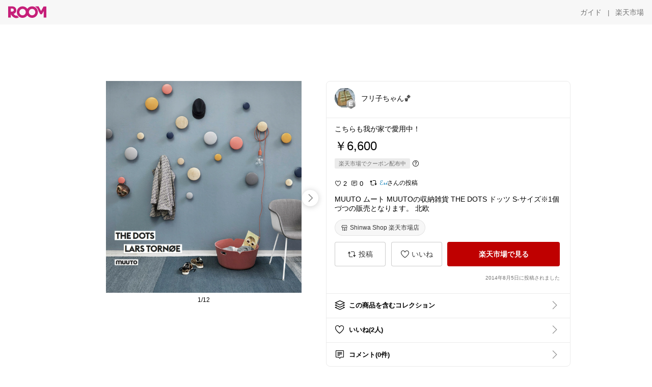

--- FILE ---
content_type: text/html; charset=utf-8
request_url: https://room.rakuten.co.jp/tantogo/1700000317503201
body_size: 53203
content:
<!DOCTYPE html><html style="-webkit-text-size-adjust:100%" lang="ja"><head><meta http-equiv="X-UA-Compatible" content="IE=edge"/><meta charSet="utf-8"/><meta name="viewport" content="width=device-width, initial-scale=1.0"/><link rel="icon" href="/img/favicon.ico?v=1"/><link rel="stylesheet" type="text/css" href="/assets/app/pages/room/css/pc-932d0ca2ed7ecfa94620.bundle.css"/><link rel="apple-touch-icon" sizes="152x152" href="/img/apple-touch-icon.png"/><link rel="apple-touch-icon-precomposed" sizes="152x152" href="/img/apple-touch-icon-precomposed.png"/><title>MUUTO ムート MUUTOの収納雑貨 THE DOTS ドッツ S-サイズ※1個づつの販売となります。 北欧</title><meta name="title" content="MUUTO ムート MUUTOの収納雑貨 THE DOTS ドッツ S-サイズ※1個づつの販売となります。 北欧"/><meta name="description" content="こちらも我が家で愛用中！"/><meta property="og:type" content="app-room:item"/><meta property="og:title" content="MUUTO ムート MUUTOの収納雑貨 THE DOTS ドッツ S-サイズ※1個づつの販売となります。 北欧"/><meta property="og:description" content="こちらも我が家で愛用中！"/><meta property="og:image" content="https://tshop.r10s.jp/shinwashop/cabinet/renew/thedots_01.jpg"/><meta name="twitter:card" content="summary_large_image"/><meta name="twitter:title" content="MUUTO ムート MUUTOの収納雑貨 THE DOTS ドッツ S-サイズ※1個づつの販売となります。 北欧"/><meta name="twitter:description" content="こちらも我が家で愛用中！"/><meta name="twitter:image" content="https://tshop.r10s.jp/shinwashop/cabinet/renew/thedots_01.jpg"/><meta name="twitter:site" content="@ROOM_rakuten"/><meta name="theme-color" content="#f7f7f7"/></head><body style="margin:0" class=""><div id="root"><div class="container--2x7c3"><div id="mkdiv_header_pitari" style="line-height:0"></div><div class="main-banner--UUg67"><div class="spacer--1O71j none--1VvlN padding-left-medium--2Vegj"><a href="/items"><div class="logo--2d5ff room-logo--3rI3f  " alt-text="Logo"></div></a></div><div class="link-wrapper--1bLO3"><div class="spacer--1O71j padding-right-small--3DBxg"><a class="button--1P0_8 size-m--2Dbpu size-m-padding--2kqkH border-radius--2FZc6 no-padding--2a5z- type-link--27vAs variant-gray-dark-button-group--WpWgX" aria-label="ガイド" href="/info/guide/utilization/index.html" target="_self" aria-disabled="false" aria-pressed="false" tabindex="0"><span class="text--2sQjc text-no-margin-left--3UoWJ text-no-margin-right--345ss text--v7Opa font-family-fixed--CIL5f">ガイド</span></a></div><div class="text-display--3jedW type-body--27DSG size-medium--3VTRm align-left--3uu15 color-gray-dark--3Wllp  layout-inline--QSCjX">|</div><div class="spacer--1O71j padding-left-small--2IWZq padding-right-medium--tQy60"><a class="button--1P0_8 size-m--2Dbpu size-m-padding--2kqkH border-radius--2FZc6 no-padding--2a5z- type-link--27vAs variant-gray-dark-button-group--WpWgX" aria-label="楽天市場" href="https://www.rakuten.co.jp" target="_blank" aria-disabled="false" aria-pressed="false" tabindex="0"><span class="text--2sQjc text-no-margin-left--3UoWJ text-no-margin-right--345ss text--v7Opa font-family-fixed--CIL5f">楽天市場</span></a></div></div></div></div><div class="header-padding--2xxni" style="padding-top:0px75px"></div><div class="spacer--1O71j full-width--2Jy7N padding-top-xxlarge--E7QmG"></div><div class="
      stack--yyK8y
      background-color-none--3yZ1f
      stack-horizontal--2AXqW
      stack-middle--PRFYY
      full-width--1o6Hz
      text-align-left--3yJvQ
      
      
    "><div class="
      item-horizontal--2mtLS
      undefined
      vertical-align-bottom--2Ml-H
      
      full-width--1o6Hz
      item-half-width--1mMje
    "><div class="slideshow-container--3L665  navigation-buttons--FCkUB display-contemporary--gnxfE "><div class="swiper-container--3CXDW"><div class="swiper-container"><div class="swiper-wrapper"><div class="swiper-slide basic-slide--1pWbR single-view--3gQ_Y slideshow-content--2q9yv"><div class="image-wrapper--1sssU r-image--2P8HV" style="height:416px"><img class="image--38eoi    " src="https://shop.r10s.jp/shinwashop/cabinet/renew/thedots_01.jpg?thum=166&amp;resize=600:*" style="max-height:416px;max-width:416px" alt=""/></div></div><div class="swiper-slide basic-slide--1pWbR single-view--3gQ_Y slideshow-content--2q9yv"><div class="image-wrapper--1sssU r-image--2P8HV" style="height:416px"><img class="image--38eoi    " src="https://shop.r10s.jp/shinwashop/cabinet/kes6/thedots_02.jpg?thum=166&amp;resize=600:*" style="max-height:416px;max-width:416px" alt=""/></div></div><div class="swiper-slide basic-slide--1pWbR single-view--3gQ_Y slideshow-content--2q9yv"><div class="image-wrapper--1sssU r-image--2P8HV" style="height:416px"><img class="image--38eoi    " src="https://shop.r10s.jp/shinwashop/cabinet/kes6/thedots_03.jpg?thum=166&amp;resize=600:*" style="max-height:416px;max-width:416px" alt=""/></div></div><div class="swiper-slide basic-slide--1pWbR single-view--3gQ_Y slideshow-content--2q9yv"><div class="image-wrapper--1sssU r-image--2P8HV" style="height:416px"><img class="image--38eoi    " src="https://shop.r10s.jp/shinwashop/cabinet/kes6/thedots_05.jpg?thum=166&amp;resize=600:*" style="max-height:416px;max-width:416px" alt=""/></div></div><div class="swiper-slide basic-slide--1pWbR single-view--3gQ_Y slideshow-content--2q9yv"><div class="image-wrapper--1sssU r-image--2P8HV" style="height:416px"><img class="image--38eoi    " src="https://shop.r10s.jp/shinwashop/cabinet/kes6/thedots_06.jpg?thum=166&amp;resize=600:*" style="max-height:416px;max-width:416px" alt=""/></div></div><div class="swiper-slide basic-slide--1pWbR single-view--3gQ_Y slideshow-content--2q9yv"><div class="image-wrapper--1sssU r-image--2P8HV" style="height:416px"><img class="image--38eoi    " src="https://shop.r10s.jp/shinwashop/cabinet/10973454/thedots_16.jpg?thum=166&amp;resize=600:*" style="max-height:416px;max-width:416px" alt=""/></div></div><div class="swiper-slide basic-slide--1pWbR single-view--3gQ_Y slideshow-content--2q9yv"><div class="image-wrapper--1sssU r-image--2P8HV" style="height:416px"><img class="image--38eoi    " src="https://shop.r10s.jp/shinwashop/cabinet/10973454/thedots_17.jpg?thum=166&amp;resize=600:*" style="max-height:416px;max-width:416px" alt=""/></div></div><div class="swiper-slide basic-slide--1pWbR single-view--3gQ_Y slideshow-content--2q9yv"><div class="image-wrapper--1sssU r-image--2P8HV" style="height:416px"><img class="image--38eoi    " src="https://shop.r10s.jp/shinwashop/cabinet/kes6/thedots_10.jpg?thum=166&amp;resize=600:*" style="max-height:416px;max-width:416px" alt=""/></div></div><div class="swiper-slide basic-slide--1pWbR single-view--3gQ_Y slideshow-content--2q9yv"><div class="image-wrapper--1sssU r-image--2P8HV" style="height:416px"><img class="image--38eoi    " src="https://shop.r10s.jp/shinwashop/cabinet/kes6/thedots_11.jpg?thum=166&amp;resize=600:*" style="max-height:416px;max-width:416px" alt=""/></div></div><div class="swiper-slide basic-slide--1pWbR single-view--3gQ_Y slideshow-content--2q9yv"><div class="image-wrapper--1sssU r-image--2P8HV" style="height:416px"><img class="image--38eoi    " src="https://shop.r10s.jp/shinwashop/cabinet/kes6/thedots_12.jpg?thum=166&amp;resize=600:*" style="max-height:416px;max-width:416px" alt=""/></div></div><div class="swiper-slide basic-slide--1pWbR single-view--3gQ_Y slideshow-content--2q9yv"><div class="image-wrapper--1sssU r-image--2P8HV" style="height:416px"><img class="image--38eoi    " src="https://shop.r10s.jp/shinwashop/cabinet/kes6/dots-bis.jpg?thum=166&amp;resize=600:*" style="max-height:416px;max-width:416px" alt=""/></div></div><div class="swiper-slide basic-slide--1pWbR single-view--3gQ_Y slideshow-content--2q9yv"><div class="image-wrapper--1sssU r-image--2P8HV" style="height:416px"><img class="image--38eoi    " src="https://shop.r10s.jp/shinwashop/cabinet/dots-attention.jpg?thum=166&amp;resize=600:*" style="max-height:416px;max-width:416px" alt=""/></div></div></div></div></div><div class="footer-container--3yLnQ"><div class="footer-bookend--1HU5A"></div><div class="text-display--3jedW type-body--27DSG size-small--GZwgU align-left--3uu15 color-black--1v57Y  layout-inline--QSCjX">1/12</div><div class="footer-bookend--1HU5A"></div></div></div></div><div class="
      item-horizontal--2mtLS
      undefined
      vertical-align-bottom--2Ml-H
      
      full-width--1o6Hz
      item-half-width--1mMje
    "><div class="list-container--2quJ5 full-border--3SbF7"><div class=""><div class="container--3w_bo container-small--1ZAOb  border-bottom--3kZUq"><div class="content--QciEp"><div class="content-text--2dOZ8"><div class="text-display--3jedW type-body--27DSG size-medium--3VTRm align-left--3uu15 color-gray-darker--3K2Fe  layout-inline--QSCjX"><div class="container--1fwnl"><a class="link--16BTt"><div class="tag--3dnVY"><div class="badge--3Iqpw"><div class="container--1LGXM" style="height:40px;width:40px"><div class="image-wrapper--1sssU r-image--2P8HV" style="height:40px"><img class="image--38eoi    " src="https://room.r10s.jp/d/strg/ctrl/22/4af4a9d46f81451f8bd8b490de8de33b90f1c740.27.1.22.2.jpg?_ex=40x40&amp;thum=111&amp;resize=40:*" style="max-height:40px;max-width:40px" alt=""/></div></div><div class="rank--1DTcp"><div class="logo--2d5ff room-rank-e--3XiFZ room-common-size--3idDW " alt-text="Logo"></div></div></div><div class="username--25Y82"><div class="text-display--3jedW type-body--27DSG size-large--3ZnNa align-left--3uu15 color-black--1v57Y line-height-x-medium--OLnmI layout-inline--QSCjX">フリ子ちゃん🏀</div></div></div></a></div></div></div></div><div class="right--2ER-8"></div></div><div class="container--3w_bo container-small--1ZAOb  border-bottom--3kZUq"><div class="spacer--1O71j full-width--2Jy7N padding-all-none--1gEyP"><div class="text-display--3jedW type-body--27DSG size-large--3ZnNa align-left--3uu15 color-black--1v57Y line-height-large--2VSnE layout-inline--QSCjX"><div class="container--I1zZf"><div class="text-display--3jedW type-body--27DSG size-large--3ZnNa align-left--3uu15 color-black--1v57Y line-height-x-medium--OLnmI layout-inline--QSCjX"><div class="social-text-area--22OZg line-clamp--WhePK show-new-line--14K__" style="-webkit-line-clamp:5">こちらも我が家で愛用中！</div></div></div></div><div class="spacer--1O71j full-width--2Jy7N block--1XPdY padding-top-small--15fXY padding-bottom-none--18GZd padding-left-none--2kNzF padding-right-none--2hmkf"></div><div class="text-display--3jedW type-header--1Weg4 size-large--3ZnNa align-left--3uu15 color-black--1v57Y  layout-inline--QSCjX">￥6,600</div><div class="spacer--1O71j full-width--2Jy7N block--1XPdY padding-all-none--1gEyP"></div><div class="spacer--1O71j full-width--2Jy7N block--1XPdY padding-all-none--1gEyP"></div><div class="spacer--1O71j padding-top-small--15fXY padding-bottom-none--18GZd padding-left-none--2kNzF padding-right-none--2hmkf"><div class="container--3Hzhn"><div class="label--3ULr0"><div class="text--R9OyU">楽天市場でクーポン配布中</div></div><div class="icon--BqPFt"><div class="icon--19Vbv common-help--2j4Qd"></div></div></div></div><div class="spacer--1O71j full-width--2Jy7N block--1XPdY padding-top-xsmall--1-KSs padding-bottom-none--18GZd padding-left-none--2kNzF padding-right-none--2hmkf"></div><div class="container--k8E9s"><div class="icon--19Vbv color-black--3eKi_ rex-favorite-outline--n4SWN" style="font-size:13px"></div> <div class="text-display--3jedW type-body--27DSG size-medium--3VTRm align-left--3uu15 color-black--1v57Y  layout-inline--QSCjX">2</div><div class="text-display--3jedW type-body--27DSG size-medium--3VTRm align-left--3uu15 color-black--1v57Y  layout-inline--QSCjX">  </div><div class="icon--19Vbv color-black--3eKi_ rex-comment-outline--2z-Or" style="font-size:13px"></div> <div class="text-display--3jedW type-body--27DSG size-medium--3VTRm align-left--3uu15 color-black--1v57Y  layout-inline--QSCjX">0</div></div><div class="spacer--1O71j padding-left-small--2IWZq"></div><div class="spacer--1O71j padding-top-small--15fXY padding-bottom-none--18GZd padding-left-none--2kNzF padding-right-none--2hmkf"><div class="container--F1ci0"><div class="social-ownership--27KF0"><div class="icon--19Vbv common-repost--3h8f4"></div><div class="spacer--1O71j padding-right-xxsmall--1srye"></div><a class="link--2vpjd  type-base--1AWX6 display-inline-flex--sgJff size-small--3junH alignment-center--1NCqG palette-azure--1J6ZZ spread-normal--SL-FR" href="/m4_inspiration/items"><span class="label--186E1 label-text--2F_Xa"><div class="text-display--3jedW type-body--27DSG size-small--GZwgU align-left--3uu15 color-azure--9foeV  layout-inline--QSCjX">ℰ𝓇𝒾</div></span></a><div class="text-display--3jedW type-body--27DSG size-small--GZwgU align-left--3uu15 color-black--1v57Y  layout-inline--QSCjX">さんの投稿</div></div></div></div><div class="spacer--1O71j full-width--2Jy7N block--1XPdY padding-top-small--15fXY padding-bottom-none--18GZd padding-left-none--2kNzF padding-right-none--2hmkf"></div><div class="text-display--3jedW type-body--27DSG size-large--3ZnNa align-left--3uu15 color-black--1v57Y line-height-x-medium--OLnmI layout-inline--QSCjX word-break-break-all--1Kp4p word-wrap-break-word--_92l2"><div class="text-display--3jedW type-body--27DSG size-large--3ZnNa align-left--3uu15 color-black--1v57Y line-height-large--2VSnE layout-inline--QSCjX"><div class="container--I1zZf"><div class="text-display--3jedW type-body--27DSG size-large--3ZnNa align-left--3uu15 color-black--1v57Y line-height-x-medium--OLnmI layout-inline--QSCjX"><div class="social-text-area--22OZg line-clamp--WhePK show-new-line--14K__" style="-webkit-line-clamp:2">MUUTO ムート MUUTOの収納雑貨 THE DOTS ドッツ S-サイズ※1個づつの販売となります。 北欧</div></div></div></div></div><div class="spacer--1O71j padding-top-small--15fXY padding-bottom-small--Ql3Ez padding-left-none--2kNzF padding-right-none--2hmkf"><button class="button--1P0_8 size-xs--1BS4t size-xs-pill--3eSsO size-xs-padding--2Hr8c border-radius--2FZc6 type-basic--30dKm" aria-label="Shinwa Shop 楽天市場店" type="button"><span class="icon-container--VM50u"><div class="icon--2qUoj size-s--3kfsL shop-outline--2M9PD"></div></span><span class="text--2sQjc text-no-margin-right--345ss text--3vQhK font-family-fixed--CIL5f">Shinwa Shop 楽天市場店</span></button></div><div class="
      stack--yyK8y
      background-color-none--3yZ1f
      stack-horizontal--2AXqW
      
      full-width--1o6Hz
      text-align-center--37DYr
      
      
    "></div><div class="container--3vDvb in-page--2-6x5"><div class="wrapper-in-page--2nyk-"><div class="button-in-page--2eqTU"><button class="button--1P0_8 size-m--2Dbpu size-m-padding--2kqkH border-radius--2FZc6 block--2Wg9t type-basic--30dKm variant-room--A0ToC" aria-label="投稿" type="button"><span class="icon-container--VM50u"><div class="icon--2qUoj size-l--1OmBX common-repost--1wRTI"></div></span><span class="text--2sQjc text-no-margin-right--345ss text--3vQhK font-family-fixed--CIL5f">投稿</span></button></div><div class="button-in-page--2eqTU"><button class="button--1P0_8 size-m--2Dbpu size-m-padding--2kqkH border-radius--2FZc6 block--2Wg9t type-basic--30dKm variant-room--A0ToC" aria-label="いいね" type="button"><span class="icon-container--VM50u"><div class="icon--2qUoj size-l--1OmBX rex-favorite-outline--3KFic"></div></span><span class="text--2sQjc text-no-margin-right--345ss text--3vQhK font-family-fixed--CIL5f">いいね</span></button></div><div class="button--sBPSw ichiba-in-page--pnpTD"><a class="link--2vBG3" href="https://hb.afl.rakuten.co.jp/hgc/1553f6db.2712f643.1553f6dc.edff6284/_RTroom00013848_317503?pc=http%3A%2F%2Fitem.rakuten.co.jp%2Fshinwashop%2Fthedots-s%2F%3Fscid%3Droom_pc_id_reg" target="_self" rel="noreferrer"><button class="button--1P0_8 size-m--2Dbpu size-m-padding--2kqkH border-radius--2FZc6 block--2Wg9t no-padding--2a5z- type-primary--3XUZe" aria-label="楽天市場で見る" type="button"><span class="text--2sQjc text-no-margin-left--3UoWJ text-no-margin-right--345ss text--3HJEN font-family-fixed--CIL5f">楽天市場で見る</span></button></a></div></div></div><div class="
      stack--yyK8y
      background-color-none--3yZ1f
      stack-vertical--YhM7J
      
      full-width--1o6Hz
      text-align-right--1Rj-p
      
      
    "><div class="
      item-vertical--iyJhz
      undefined
      vertical-align-bottom--2Ml-H
      has-border--2NKwa
      full-width--1o6Hz
      
    "><div class="spacer--1O71j padding-top-small--15fXY padding-bottom-xsmall--3fiT5 padding-left-none--2kNzF padding-right-none--2hmkf"><div class="text-display--3jedW type-body--27DSG size-x-small--3RNxZ align-left--3uu15 color-gray-dark--3Wllp  layout-inline--QSCjX">2014年8月5日に投稿されました</div></div></div></div><div class="spacer--1O71j full-width--2Jy7N block--1XPdY padding-all-none--1gEyP"></div></div></div><div class="list-container--2quJ5"><div class=""><div class="container--3w_bo container-small--1ZAOb pointer--1Og32 border-bottom--3kZUq"><div class="left-image--3l02X"><div class="text-display--3jedW type-icon--3qoXU size-medium--3VTRm align-left--3uu15 color-black--1v57Y  layout-inline--QSCjX"><div class="icon--2qUoj shape--1lYqf"></div></div></div><div class="content--QciEp"><div class="content-text--2dOZ8"><div class="text-display--3jedW type-body--27DSG size-medium--3VTRm align-left--3uu15 color-gray-darker--3K2Fe  layout-inline--QSCjX"><div class="text-display--3jedW type-body--27DSG size-medium--3VTRm align-left--3uu15 color-black--1v57Y  style-bold--1xXjA layout-inline--QSCjX">この商品を含むコレクション</div></div></div></div><div class="right--2ER-8"><div class="text-display--3jedW type-icon--3qoXU size-medium--3VTRm align-left--3uu15 color-gray--1VR_z  layout-inline--QSCjX"><div class="icon--19Vbv common-chevron-right--2vw2C"></div></div></div></div><div class="container--3w_bo container-small--1ZAOb pointer--1Og32 border-bottom--3kZUq"><div class="left-image--3l02X"><div class="text-display--3jedW type-icon--3qoXU size-medium--3VTRm align-left--3uu15 color-black--1v57Y  layout-inline--QSCjX"><div class="icon--2qUoj rex-favorite-outline--3KFic"></div></div></div><div class="content--QciEp"><div class="content-text--2dOZ8"><div class="text-display--3jedW type-body--27DSG size-medium--3VTRm align-left--3uu15 color-gray-darker--3K2Fe  layout-inline--QSCjX"><div class="text-display--3jedW type-body--27DSG size-medium--3VTRm align-left--3uu15 color-black--1v57Y  style-bold--1xXjA layout-inline--QSCjX">いいね(2人)</div></div></div></div><div class="right--2ER-8"><div class="text-display--3jedW type-icon--3qoXU size-medium--3VTRm align-left--3uu15 color-gray--1VR_z  layout-inline--QSCjX"><div class="icon--19Vbv common-chevron-right--2vw2C"></div></div></div></div><div class="container--3w_bo container-small--1ZAOb pointer--1Og32 border-no-border--15ZhO"><div class="left-image--3l02X"><div class="text-display--3jedW type-icon--3qoXU size-medium--3VTRm align-left--3uu15 color-black--1v57Y  layout-inline--QSCjX"><div class="icon--2qUoj rex-comment-outline--1PGl3"></div></div></div><div class="content--QciEp"><div class="content-text--2dOZ8"><div class="text-display--3jedW type-body--27DSG size-medium--3VTRm align-left--3uu15 color-gray-darker--3K2Fe  layout-inline--QSCjX"><div class="text-display--3jedW type-body--27DSG size-medium--3VTRm align-left--3uu15 color-black--1v57Y  style-bold--1xXjA layout-inline--QSCjX">コメント(0件)</div></div></div></div><div class="right--2ER-8"><div class="text-display--3jedW type-icon--3qoXU size-medium--3VTRm align-left--3uu15 color-gray--1VR_z  layout-inline--QSCjX"><div class="icon--19Vbv common-chevron-right--2vw2C"></div></div></div></div></div></div></div></div></div></div><div class="
      stack--yyK8y
      background-color-none--3yZ1f
      stack-horizontal--2AXqW
      stack-middle--PRFYY
      full-width--1o6Hz
      text-align-left--3yJvQ
      
      
    "><div class="
      item-horizontal--2mtLS
      undefined
      vertical-align-bottom--2Ml-H
      
      full-width--1o6Hz
      
    "><div class="spacer--1O71j full-width--2Jy7N padding-top-xxlarge--E7QmG"><div class="container--1IucH"><div class="container--3GSXp content-slideshow--1AA6_"><div class="container--cnfEo color-white--1y44V fullwidth--2frKe"><div class="top--4xQYP"><div class="spacer--1O71j block--1XPdY padding-top-large--1xJQU padding-bottom-xxsmall--3E7Xa padding-left-xxlarge--2B7EV padding-right-xxlarge--1zbXH"><div class="title-wrapper--2Z9j8"><div class="main-title--H1O_4"><div class="text-display--3jedW type-header--1Weg4 size-medium--3VTRm align-left--3uu15 color-gray-darker--3K2Fe line-height-x-medium--OLnmI style-bold--1xXjA layout-inline--QSCjX">その他のおすすめ関連投稿</div></div></div></div></div><div class="spacer--1O71j full-width--2Jy7N block--1XPdY padding-top-medium--1aKn7 padding-bottom-medium--afMsT"><div class="slideshow-container--3L665  navigation-buttons--FCkUB display-contemporary--gnxfE "><div class="swiper-container--3CXDW"><div class="swiper-container"><div class="swiper-wrapper"><div class="swiper-slide basic-slide--1pWbR slideshow-content--2q9yv"><div class="container--JAywt collect-fixed-size--2n3Dv"><div class="image-content--1eFTH"><a class="link-image--2kguM" role="link" tabindex="0"><div class="collect-fixed-size-frame--2-Mm5"><img class="image--38eoi     loading--Dsfph r-image--2P8HV" src="https://shop.r10s.jp/leather-kawaya/cabinet/837/83772/83772r.jpg?thum=133&amp;fitin=200:600" style="max-height:164px;max-width:164px" alt=""/></div></a></div><div class="spacer--1O71j block--1XPdY padding-top-small--15fXY padding-left-small--2IWZq padding-right-small--3DBxg padding-bottom-xsmall--3fiT5"><div class="container--1fwnl"><a class="link--16BTt"><div class="tag--3dnVY"><div class="badge--3Iqpw"><div class="container--1LGXM" style="height:28px;width:28px"><div class="image-wrapper--1sssU r-image--2P8HV" style="height:28px"><img class="image--38eoi    " src="https://room.r10s.jp/d/strg/ctrl/22/15c5415fad3f6f890061514a5e3e81ba249884de.46.9.22.3.png?_ex=40x40&amp;thum=111&amp;resize=40:*" style="max-height:28px;max-width:28px" alt=""/></div></div><div class="rank--1DTcp"><div class="logo--2d5ff undefined room-small-size--1ZsXU " alt-text="Logo"></div></div></div><div class="username--25Y82"><div class="text-display--3jedW type-body--27DSG size-small--GZwgU align-left--3uu15 color-black--1v57Y line-height-x-medium--OLnmI style-bold--1xXjA layout-inline--QSCjX">サーシャ🌼</div></div></div></a></div></div><div class="item-comment--htQ-E"><div class="container--I1zZf"><div class="text-display--3jedW type-body--27DSG size-custom-12--1bQ2C align-left--3uu15 color-black--1v57Y line-height-x-medium--OLnmI layout-inline--QSCjX"><div class="social-text-area--22OZg line-clamp--WhePK show-new-line--14K__" style="-webkit-line-clamp:3">サイズ違いの3点セットなので、あらゆる下着がすっきり収納できます。ナイロンのメッシュと丈夫なオックスフォード生地のパイピングでしっかり自立。畳んだ衣類が型崩れせず、キレイをキープします。</div></div></div></div><div class="spacer--1O71j padding-bottom-small--Ql3Ez"></div></div></div><div class="swiper-slide basic-slide--1pWbR slideshow-content--2q9yv"><div class="container--JAywt collect-fixed-size--2n3Dv"><div class="image-content--1eFTH"><a class="link-image--2kguM" role="link" tabindex="0"><div class="collect-fixed-size-frame--2-Mm5"><img class="image--38eoi     loading--Dsfph r-image--2P8HV" src="https://shop.r10s.jp/diydiy/cabinet/04134628/08705696/samneil-wagon-001_2.jpg?thum=133&amp;fitin=200:600" style="max-height:164px;max-width:164px" alt=""/></div></a></div><div class="spacer--1O71j block--1XPdY padding-top-small--15fXY padding-left-small--2IWZq padding-right-small--3DBxg padding-bottom-xsmall--3fiT5"><div class="container--1fwnl"><a class="link--16BTt"><div class="tag--3dnVY"><div class="badge--3Iqpw"><div class="container--1LGXM" style="height:28px;width:28px"><div class="image-wrapper--1sssU r-image--2P8HV" style="height:28px"><img class="image--38eoi    " src="https://room.r10s.jp/d/strg/ctrl/22/7324b215ed0e5a824d10bbed3cf3e132ff71f429.12.9.22.3.png?_ex=40x40&amp;thum=111&amp;resize=40:*" style="max-height:28px;max-width:28px" alt=""/></div></div><div class="rank--1DTcp"><div class="logo--2d5ff undefined room-small-size--1ZsXU " alt-text="Logo"></div></div></div><div class="username--25Y82"><div class="text-display--3jedW type-body--27DSG size-small--GZwgU align-left--3uu15 color-black--1v57Y line-height-x-medium--OLnmI style-bold--1xXjA layout-inline--QSCjX">あいぼん@ いつもありがとう！</div></div></div></a></div></div><div class="item-comment--htQ-E"><div class="container--I1zZf"><div class="text-display--3jedW type-body--27DSG size-custom-12--1bQ2C align-left--3uu15 color-black--1v57Y line-height-x-medium--OLnmI layout-inline--QSCjX"><div class="social-text-area--22OZg line-clamp--WhePK show-new-line--14K__" style="-webkit-line-clamp:3">キッチンワゴン ワゴン 2段 3段 4段 高さ調節 
キッチンの収納だけでは入らなーい！このワゴン便利なんです✨食材や調味料のストック、ペットボトルとか何でもおいといて、パッと取り出せます🌈木目天板もインテリアにいい🌈
☑️ハンドルで移動がらくらく
☑️お好みの高さに合わせれます
☑️2段に組み替え◎
☑️耐重量がしっかり！
☑️メッシュで通気性◎
☑️サビに強い✨

<a class="tag-link--3E2zM" href="https://room.rakuten.co.jp/search/item?keyword=%23%E3%83%8F%E3%83%B3%E3%83%89%E3%83%AB">#ハンドル</a> キャスター付き <a class="tag-link--3E2zM" href="https://room.rakuten.co.jp/search/item?keyword=%23%E3%83%90%E3%82%B9%E3%82%B1%E3%83%83%E3%83%88%E3%83%88%E3%83%AD%E3%83%BC%E3%83%AA%E3%83%BC">#バスケットトローリー</a> <a class="tag-link--3E2zM" href="https://room.rakuten.co.jp/search/item?keyword=%23%E5%A4%A9%E6%9D%BF">#天板</a> <a class="tag-link--3E2zM" href="https://room.rakuten.co.jp/search/item?keyword=%23%E3%82%B9%E3%83%AA%E3%83%A0">#スリム</a> <a class="tag-link--3E2zM" href="https://room.rakuten.co.jp/search/item?keyword=%23%E3%82%AD%E3%83%83%E3%83%81%E3%83%B3%E5%8F%8E%E7%B4%8D">#キッチン収納</a>
<a class="tag-link--3E2zM" href="https://room.rakuten.co.jp/search/item?keyword=%23%E3%82%AD%E3%83%83%E3%83%81%E3%83%B3%E5%8F%8E%E7%B4%8D">#キッチン収納</a> <a class="tag-link--3E2zM" href="https://room.rakuten.co.jp/search/item?keyword=%23%E3%82%AD%E3%83%83%E3%83%81%E3%83%B3">#キッチン</a> <a class="tag-link--3E2zM" href="https://room.rakuten.co.jp/search/item?keyword=%23%E5%8F%8E%E7%B4%8D">#収納</a> <a class="tag-link--3E2zM" href="https://room.rakuten.co.jp/search/item?keyword=%23%E3%82%AD%E3%83%83%E3%83%81%E3%83%B3%E3%82%B0%E3%83%83%E3%82%BA">#キッチングッズ</a> <a class="tag-link--3E2zM" href="https://room.rakuten.co.jp/search/item?keyword=%23%E3%82%AD%E3%83%83%E3%83%81%E3%83%B3%E3%82%A4%E3%83%B3%E3%83%86%E3%83%AA%E3%82%A2">#キッチンインテリア</a> <a class="tag-link--3E2zM" href="https://room.rakuten.co.jp/search/item?keyword=%23%E3%82%AD%E3%83%83%E3%83%81%E3%83%B3%E7%94%A8%E5%93%81">#キッチン用品</a> <a class="tag-link--3E2zM" href="https://room.rakuten.co.jp/search/item?keyword=%23%E6%9A%AE%E3%82%89%E3%81%97">#暮らし</a> <a class="tag-link--3E2zM" href="https://room.rakuten.co.jp/search/item?keyword=%23%E3%83%9E%E3%82%A4%E3%83%9B%E3%83%BC%E3%83%A0">#マイホーム</a> <a class="tag-link--3E2zM" href="https://room.rakuten.co.jp/search/item?keyword=%23%E3%82%A4%E3%83%B3%E3%83%86%E3%83%AA%E3%82%A2">#インテリア</a> <a class="tag-link--3E2zM" href="https://room.rakuten.co.jp/search/item?keyword=%23%E3%82%AD%E3%83%83%E3%83%81%E3%83%B3%E5%91%A8%E3%82%8A">#キッチン周り</a> <a class="tag-link--3E2zM" href="https://room.rakuten.co.jp/search/item?keyword=%23%E3%81%99%E3%81%A3%E3%81%8D%E3%82%8A%E6%9A%AE%E3%82%89%E3%81%99">#すっきり暮らす</a> <a class="tag-link--3E2zM" href="https://room.rakuten.co.jp/search/item?keyword=%23%E8%A6%8B%E3%81%9B%E3%82%8B%E5%8F%8E%E7%B4%8D">#見せる収納</a> <a class="tag-link--3E2zM" href="https://room.rakuten.co.jp/search/item?keyword=%23%E6%95%B4%E7%90%86%E6%95%B4%E9%A0%93">#整理整頓</a> <a class="tag-link--3E2zM" href="https://room.rakuten.co.jp/search/item?keyword=%23%E5%AE%B6%E5%85%B7">#家具</a> <a class="tag-link--3E2zM" href="https://room.rakuten.co.jp/search/item?keyword=%23%E3%81%99%E3%81%A3%E3%81%8D%E3%82%8A">#すっきり</a></div></div></div></div><div class="spacer--1O71j padding-bottom-small--Ql3Ez"></div></div></div><div class="swiper-slide basic-slide--1pWbR slideshow-content--2q9yv"><div class="container--JAywt collect-fixed-size--2n3Dv"><div class="image-content--1eFTH"><a class="link-image--2kguM" role="link" tabindex="0"><div class="collect-fixed-size-frame--2-Mm5"><img class="image--38eoi     loading--Dsfph r-image--2P8HV" src="https://shop.r10s.jp/tenmafitsworld/cabinet/fitschest/fitschest.jpg?thum=133&amp;fitin=200:600" style="max-height:164px;max-width:164px" alt=""/></div></a></div><div class="spacer--1O71j block--1XPdY padding-top-small--15fXY padding-left-small--2IWZq padding-right-small--3DBxg padding-bottom-xsmall--3fiT5"><div class="container--1fwnl"><a class="link--16BTt"><div class="tag--3dnVY"><div class="badge--3Iqpw"><div class="container--1LGXM" style="height:28px;width:28px"><div class="image-wrapper--1sssU r-image--2P8HV" style="height:28px"><img class="image--38eoi    " src="https://room.r10s.jp/d/strg/ctrl/22/a81897418c20fb5dd0a00cc54cc0f67ae700bb81.21.9.22.3.jpg?_ex=40x40&amp;thum=111&amp;resize=40:*" style="max-height:28px;max-width:28px" alt=""/></div></div><div class="rank--1DTcp"><div class="logo--2d5ff undefined room-small-size--1ZsXU " alt-text="Logo"></div></div></div><div class="username--25Y82"><div class="text-display--3jedW type-body--27DSG size-small--GZwgU align-left--3uu15 color-black--1v57Y line-height-x-medium--OLnmI style-bold--1xXjA layout-inline--QSCjX">さくらそう‪🌸☃️</div></div></div></a></div></div><div class="item-comment--htQ-E"><div class="container--I1zZf"><div class="text-display--3jedW type-body--27DSG size-custom-12--1bQ2C align-left--3uu15 color-black--1v57Y line-height-x-medium--OLnmI layout-inline--QSCjX"><div class="social-text-area--22OZg line-clamp--WhePK show-new-line--14K__" style="-webkit-line-clamp:3">🌸☃️<a class="tag-link--3E2zM" href="https://room.rakuten.co.jp/search/item?keyword=%23%E3%83%9B%E3%82%B3%E3%83%AA%E3%81%8C%E5%85%A5%E3%82%8A%E3%81%AB%E3%81%8F%E3%81%8F%E3%81%A6%E8%A6%8B%E3%81%9F%E7%9B%AE%E3%81%99%E3%81%A3%E3%81%8D%E3%82%8A%E2%97%8E%E5%BF%99%E3%81%97%E3%81%8F%E3%81%A6%E3%82%82%E2%80%9C%E3%81%8D%E3%82%8C%E3%81%84%E3%81%8C%E7%B6%9A%E3%81%8F%E2%80%9D%E3%83%81%E3%82%A7%E3%82%B9%E3%83%88">#ホコリが入りにくくて見た目すっきり◎忙しくても“きれいが続く”チェスト</a>
組み立て不要＆安心設計で、長く使えるから選ばれ続けてる理由に納得🤍

☑︎ 壁付き構造でホコリが入りにくく、掃除の手間が減る
☑︎ シンプルでスタイリッシュ
☑︎ 完成品＆引き出しロック付きで、子どもがいても安心

🌸詳しくは【楽天市場で詳細を見る】をタップしてね

♡✿⋯⋯⋯⋯⋯⋯⋯✿♡
オススメまとめてます👇
<a class="tag-link--3E2zM" href="https://room.rakuten.co.jp/search/item?keyword=%23%E3%81%95%E3%81%8F%E3%82%89%E3%81%9D%E3%81%86%E6%8E%A8%E3%81%97%F0%96%A4%A3%F0%96%A5%A7%F0%96%A1%BC%E5%8F%8E%E7%B4%8D">#さくらそう推し𖤣𖥧𖡼収納</a>
♡✿⋯⋯⋯⋯⋯⋯⋯✿♡

子育て収納 フィッツチェスト 天馬 日本製 完成品 衣類収納 クローゼット整理 リビング収納 シンプル収納 収納上手 カフェ風インテリア 北欧 モノトーンインテリア インテリア

🛒<a class="tag-link--3E2zM" href="https://room.rakuten.co.jp/search/item?keyword=%23%E3%83%86%E3%83%B3%E3%83%9E%E3%83%95%E3%82%A3%E3%83%83%E3%83%84%E3%83%AF%E3%83%BC%E3%83%AB%E3%83%89">#テンマフィッツワールド</a></div></div></div></div><div class="spacer--1O71j padding-bottom-small--Ql3Ez"></div></div></div><div class="swiper-slide basic-slide--1pWbR slideshow-content--2q9yv"><div class="container--JAywt collect-fixed-size--2n3Dv"><div class="image-content--1eFTH"><a class="link-image--2kguM" role="link" tabindex="0"><div class="collect-fixed-size-frame--2-Mm5"><img class="image--38eoi     loading--Dsfph r-image--2P8HV" src="https://shop.r10s.jp/sevenstreet777/cabinet/others/clock/jj20020/jj20020_0115_main.jpg?thum=133&amp;fitin=200:600" style="max-height:164px;max-width:164px" alt=""/></div></a></div><div class="spacer--1O71j block--1XPdY padding-top-small--15fXY padding-left-small--2IWZq padding-right-small--3DBxg padding-bottom-xsmall--3fiT5"><div class="container--1fwnl"><a class="link--16BTt"><div class="tag--3dnVY"><div class="badge--3Iqpw"><div class="container--1LGXM" style="height:28px;width:28px"><div class="image-wrapper--1sssU r-image--2P8HV" style="height:28px"><img class="image--38eoi    " src="https://room.r10s.jp/d/strg/ctrl/22/84f2251e15be214c27858878bfc230af4ce1d48a.99.9.22.3.png?_ex=40x40&amp;thum=111&amp;resize=40:*" style="max-height:28px;max-width:28px" alt=""/></div></div><div class="rank--1DTcp"><div class="logo--2d5ff undefined room-small-size--1ZsXU " alt-text="Logo"></div></div></div><div class="username--25Y82"><div class="text-display--3jedW type-body--27DSG size-small--GZwgU align-left--3uu15 color-black--1v57Y line-height-x-medium--OLnmI style-bold--1xXjA layout-inline--QSCjX">sak321</div></div></div></a></div></div><div class="item-comment--htQ-E"><div class="container--I1zZf"><div class="text-display--3jedW type-body--27DSG size-custom-12--1bQ2C align-left--3uu15 color-black--1v57Y line-height-x-medium--OLnmI layout-inline--QSCjX"><div class="social-text-area--22OZg line-clamp--WhePK show-new-line--14K__" style="-webkit-line-clamp:3">シンプルなおしゃれ時計
主張し過ぎず
木目調でスタイリッシュ😍

気になった方は… ↘️【楽天市場で詳細を見る】へ🏃🏻‍♂️‍➡️ 


<a class="tag-link--3E2zM" href="https://room.rakuten.co.jp/search/item?keyword=%23SevenStreet">#SevenStreet</a>

時計 掛け時計 電波時計 おしゃれ 木製 壁掛け時計 デジタル シンプル 30cm 35cm 厚 2.35cm レディース メンズ 薄型 北欧 若者 ファッション アート デザイン 連続秒針 寝室 リビング ダイニング 部屋飾り 新生活 プレゼント ギフト 木目調 静か 安い <a class="tag-link--3E2zM" href="https://room.rakuten.co.jp/search/item?keyword=%23%E6%A8%A1%E6%A7%98%E6%9B%BF%E3%81%88">#模様替え</a> <a class="tag-link--3E2zM" href="https://room.rakuten.co.jp/search/item?keyword=%23%E5%8C%97%E6%AC%A7">#北欧</a> <a class="tag-link--3E2zM" href="https://room.rakuten.co.jp/search/item?keyword=%23%E6%96%B0%E5%B1%85%E6%BA%96%E5%82%99">#新居準備</a> <a class="tag-link--3E2zM" href="https://room.rakuten.co.jp/search/item?keyword=%23%E3%83%8A%E3%83%81%E3%83%A5%E3%83%A9%E3%83%AB%E3%82%A4%E3%83%B3%E3%83%86%E3%83%AA%E3%82%A2">#ナチュラルインテリア</a></div></div></div></div><div class="spacer--1O71j padding-bottom-small--Ql3Ez"></div></div></div><div class="swiper-slide basic-slide--1pWbR slideshow-content--2q9yv"><div class="container--JAywt collect-fixed-size--2n3Dv"><div class="image-content--1eFTH"><a class="link-image--2kguM" role="link" tabindex="0"><div class="collect-fixed-size-frame--2-Mm5"><img class="image--38eoi     loading--Dsfph r-image--2P8HV" src="https://shop.r10s.jp/zakka-elements/cabinet/dummy/set54-84sku.jpg?thum=133&amp;fitin=200:600" style="max-height:164px;max-width:164px" alt=""/></div></a></div><div class="spacer--1O71j block--1XPdY padding-top-small--15fXY padding-left-small--2IWZq padding-right-small--3DBxg padding-bottom-xsmall--3fiT5"><div class="container--1fwnl"><a class="link--16BTt"><div class="tag--3dnVY"><div class="badge--3Iqpw"><div class="container--1LGXM" style="height:28px;width:28px"><div class="image-wrapper--1sssU r-image--2P8HV" style="height:28px"><img class="image--38eoi    " src="https://room.r10s.jp/d/strg/ctrl/22/90ff23b8a43215cb19ac47fc214d6debe04a7847.09.9.22.3.png?_ex=40x40&amp;thum=111&amp;resize=40:*" style="max-height:28px;max-width:28px" alt=""/></div></div><div class="rank--1DTcp"><div class="logo--2d5ff undefined room-small-size--1ZsXU " alt-text="Logo"></div></div></div><div class="username--25Y82"><div class="text-display--3jedW type-body--27DSG size-small--GZwgU align-left--3uu15 color-black--1v57Y line-height-x-medium--OLnmI style-bold--1xXjA layout-inline--QSCjX">あいすくりーむ🍨</div></div></div></a></div></div><div class="item-comment--htQ-E"><div class="container--I1zZf"><div class="text-display--3jedW type-body--27DSG size-custom-12--1bQ2C align-left--3uu15 color-black--1v57Y line-height-x-medium--OLnmI layout-inline--QSCjX"><div class="social-text-area--22OZg line-clamp--WhePK show-new-line--14K__" style="-webkit-line-clamp:3">✨お部屋が一気に高見えする神アイテム！✨
「SOLUM ソルム フロアタイル（置くだけタイプ）」を使ってみました。大理石調のリアルな質感で、まるで海外インテリアみたいな雰囲気に😍 賃貸でもOKだから模様替えが気軽にできるのが嬉しい♪

📝使ってみての感想
🙌置くだけ簡単DIY → 接着剤いらずでカッター1本あれば施工OK！女子ひとりでもできちゃいました
🙌ずれにくくて安心 → 1枚ずつ重みがあるからピタッと吸着。ペットが走っても動かないのが◎
🙌リアルな大理石調 → 凹凸加工が本物みたいで、写真映えする床に📸
🙌遮音・防汚も優秀 → コーヒーこぼしてもサッと拭けるし、生活音も軽減されて快適♪

<a class="tag-link--3E2zM" href="https://room.rakuten.co.jp/search/item?keyword=%23%E6%A5%BD%E5%A4%A9%E8%B3%BC%E5%85%A5%E5%93%81">#楽天購入品</a> <a class="tag-link--3E2zM" href="https://room.rakuten.co.jp/search/item?keyword=%23%E3%83%95%E3%83%AD%E3%82%A2%E3%82%BF%E3%82%A4%E3%83%AB">#フロアタイル</a> <a class="tag-link--3E2zM" href="https://room.rakuten.co.jp/search/item?keyword=%23SOLUM">#SOLUM</a> <a class="tag-link--3E2zM" href="https://room.rakuten.co.jp/search/item?keyword=%23%E8%B3%83%E8%B2%B8DIY">#賃貸DIY</a> <a class="tag-link--3E2zM" href="https://room.rakuten.co.jp/search/item?keyword=%23%E6%A8%A1%E6%A7%98%E6%9B%BF%E3%81%88">#模様替え</a> <a class="tag-link--3E2zM" href="https://room.rakuten.co.jp/search/item?keyword=%23%E3%81%8A%E3%81%97%E3%82%83%E3%82%8C%E9%83%A8%E5%B1%8B">#おしゃれ部屋</a> <a class="tag-link--3E2zM" href="https://room.rakuten.co.jp/search/item?keyword=%23%E3%82%A4%E3%83%B3%E3%83%86%E3%83%AA%E3%82%A2%E5%A5%BD%E3%81%8D">#インテリア好き</a> <a class="tag-link--3E2zM" href="https://room.rakuten.co.jp/search/item?keyword=%23%E5%A4%A7%E7%90%86%E7%9F%B3%E8%AA%BF">#大理石調</a> <a class="tag-link--3E2zM" href="https://room.rakuten.co.jp/search/item?keyword=%23%E5%BA%8ADIY">#床DIY</a> <a class="tag-link--3E2zM" href="https://room.rakuten.co.jp/search/item?keyword=%23%E7%BD%AE%E3%81%8F%E3%81%A0%E3%81%91%E7%B0%A1%E5%8D%98">#置くだけ簡単</a>

<a class="tag-link--3E2zM" href="https://room.rakuten.co.jp/search/item?keyword=%23%E7%94%9F%E6%B4%BB%E9%9B%91%E8%B2%A8%E3%81%AE%E3%83%8D%E3%83%83%E3%83%88%E3%82%B7%E3%83%A7%E3%83%83%E3%83%97ELEMENTS">#生活雑貨のネットショップELEMENTS</a></div></div></div></div><div class="spacer--1O71j padding-bottom-small--Ql3Ez"></div></div></div><div class="swiper-slide basic-slide--1pWbR slideshow-content--2q9yv"><div class="container--JAywt collect-fixed-size--2n3Dv"><div class="image-content--1eFTH"><a class="link-image--2kguM" role="link" tabindex="0"><div class="collect-fixed-size-frame--2-Mm5"><img class="image--38eoi     loading--Dsfph r-image--2P8HV" src="https://shop.r10s.jp/eunicedress/cabinet/item5/euni-51rrr.jpg?thum=133&amp;fitin=200:600" style="max-height:164px;max-width:164px" alt=""/></div></a></div><div class="spacer--1O71j block--1XPdY padding-top-small--15fXY padding-left-small--2IWZq padding-right-small--3DBxg padding-bottom-xsmall--3fiT5"><div class="container--1fwnl"><a class="link--16BTt"><div class="tag--3dnVY"><div class="badge--3Iqpw"><div class="container--1LGXM" style="height:28px;width:28px"><div class="image-wrapper--1sssU r-image--2P8HV" style="height:28px"><img class="image--38eoi    " src="https://room.r10s.jp/d/strg/ctrl/22/f6d85af04a85505e22d40ef7fd81eaf69b060ea2.68.9.22.3.jpg?_ex=40x40&amp;thum=111&amp;resize=40:*" style="max-height:28px;max-width:28px" alt=""/></div></div><div class="rank--1DTcp"><div class="logo--2d5ff undefined room-small-size--1ZsXU " alt-text="Logo"></div></div></div><div class="username--25Y82"><div class="text-display--3jedW type-body--27DSG size-small--GZwgU align-left--3uu15 color-black--1v57Y line-height-x-medium--OLnmI style-bold--1xXjA layout-inline--QSCjX">りずこ🍋4歳母ちゃん</div></div></div></a></div></div><div class="item-comment--htQ-E"><div class="container--I1zZf"><div class="text-display--3jedW type-body--27DSG size-custom-12--1bQ2C align-left--3uu15 color-black--1v57Y line-height-x-medium--OLnmI layout-inline--QSCjX"><div class="social-text-area--22OZg line-clamp--WhePK show-new-line--14K__" style="-webkit-line-clamp:3">人の動きを感知してサッと点く、人感センサーライト✨
コンセント式だから電池交換不要＆いつでも安定した明るさ💡

✔ 薄型＆丸型デザインでインテリアになじむ
✔ 明るさ10段階調整でトイレ・廊下・寝室にちょうどいい
✔ 夜中の足元灯や授乳・見守りにも◎
✔ 軽量＆省スペースで設置もかんたん



<a class="tag-link--3E2zM" href="https://room.rakuten.co.jp/search/item?keyword=%23%E4%BA%BA%E6%84%9F%E3%82%BB%E3%83%B3%E3%82%B5%E3%83%BC%E3%83%A9%E3%82%A4%E3%83%88">#人感センサーライト</a>
<a class="tag-link--3E2zM" href="https://room.rakuten.co.jp/search/item?keyword=%23%E3%83%95%E3%83%83%E3%83%88%E3%83%A9%E3%82%A4%E3%83%88">#フットライト</a>
<a class="tag-link--3E2zM" href="https://room.rakuten.co.jp/search/item?keyword=%23%E3%82%BB%E3%83%B3%E3%82%B5%E3%83%BC%E3%83%A9%E3%82%A4%E3%83%88">#センサーライト</a>
<a class="tag-link--3E2zM" href="https://room.rakuten.co.jp/search/item?keyword=%23LED%E3%83%A9%E3%82%A4%E3%83%88">#LEDライト</a>
<a class="tag-link--3E2zM" href="https://room.rakuten.co.jp/search/item?keyword=%23%E3%82%B3%E3%83%B3%E3%82%BB%E3%83%B3%E3%83%88%E5%BC%8F">#コンセント式</a>
<a class="tag-link--3E2zM" href="https://room.rakuten.co.jp/search/item?keyword=%23%E8%B6%B3%E5%85%83%E7%81%AF">#足元灯</a>
<a class="tag-link--3E2zM" href="https://room.rakuten.co.jp/search/item?keyword=%23%E7%8E%84%E9%96%A2%E3%83%A9%E3%82%A4%E3%83%88">#玄関ライト</a>
<a class="tag-link--3E2zM" href="https://room.rakuten.co.jp/search/item?keyword=%23%E5%BB%8A%E4%B8%8B%E7%85%A7%E6%98%8E">#廊下照明</a>
<a class="tag-link--3E2zM" href="https://room.rakuten.co.jp/search/item?keyword=%23%E9%9A%8E%E6%AE%B5%E7%85%A7%E6%98%8E">#階段照明</a>
<a class="tag-link--3E2zM" href="https://room.rakuten.co.jp/search/item?keyword=%23%E3%83%88%E3%82%A4%E3%83%AC%E7%85%A7%E6%98%8E">#トイレ照明</a>
<a class="tag-link--3E2zM" href="https://room.rakuten.co.jp/search/item?keyword=%23%E5%AF%9D%E5%AE%A4%E3%83%A9%E3%82%A4%E3%83%88">#寝室ライト</a>
<a class="tag-link--3E2zM" href="https://room.rakuten.co.jp/search/item?keyword=%23%E9%98%B2%E7%81%BD%E5%AF%BE%E7%AD%96">#防災対策</a>
<a class="tag-link--3E2zM" href="https://room.rakuten.co.jp/search/item?keyword=%23%E5%A4%9C%E9%96%93%E5%AF%BE%E7%AD%96">#夜間対策</a></div></div></div></div><div class="spacer--1O71j padding-bottom-small--Ql3Ez"></div></div></div><div class="swiper-slide basic-slide--1pWbR slideshow-content--2q9yv"><div class="container--JAywt collect-fixed-size--2n3Dv"><div class="image-content--1eFTH"><a class="link-image--2kguM" role="link" tabindex="0"><div class="collect-fixed-size-frame--2-Mm5"><img class="image--38eoi     loading--Dsfph r-image--2P8HV" src="https://shop.r10s.jp/dotsnext/cabinet/inter-f/lt-4035/lt-4035-00.jpg?thum=133&amp;fitin=200:600" style="max-height:164px;max-width:164px" alt=""/></div></a></div><div class="spacer--1O71j block--1XPdY padding-top-small--15fXY padding-left-small--2IWZq padding-right-small--3DBxg padding-bottom-xsmall--3fiT5"><div class="container--1fwnl"><a class="link--16BTt"><div class="tag--3dnVY"><div class="badge--3Iqpw"><div class="container--1LGXM" style="height:28px;width:28px"><div class="image-wrapper--1sssU r-image--2P8HV" style="height:28px"><img class="image--38eoi    " src="https://room.r10s.jp/d/strg/ctrl/22/aaf44fa0228b0281e4940373e1744f9903cc9d6d.79.9.22.3.png?_ex=40x40&amp;thum=111&amp;resize=40:*" style="max-height:28px;max-width:28px" alt=""/></div></div><div class="rank--1DTcp"><div class="logo--2d5ff undefined room-small-size--1ZsXU " alt-text="Logo"></div></div></div><div class="username--25Y82"><div class="text-display--3jedW type-body--27DSG size-small--GZwgU align-left--3uu15 color-black--1v57Y line-height-x-medium--OLnmI style-bold--1xXjA layout-inline--QSCjX">むぎぷす＠照明とインテリアと北欧食器</div></div></div></a></div></div><div class="item-comment--htQ-E"><div class="container--I1zZf"><div class="text-display--3jedW type-body--27DSG size-custom-12--1bQ2C align-left--3uu15 color-black--1v57Y line-height-x-medium--OLnmI layout-inline--QSCjX"><div class="social-text-area--22OZg line-clamp--WhePK show-new-line--14K__" style="-webkit-line-clamp:3"><a class="tag-link--3E2zM" href="https://room.rakuten.co.jp/search/item?keyword=%23%E3%83%9A%E3%83%B3%E3%83%80%E3%83%B3%E3%83%88%E3%83%A9%E3%82%A4%E3%83%88mgp">#ペンダントライトmgp</a>
丸いガラスシェードの縁にあしらったゴールドのラインがフェミニンな装いのペンダントライト。

クリア　グレー

簡単取り付け

口金E17/消費電力60W以下×1（電球は別売り）





ペンダントライト 1灯 照明器具 ライト LED対応 Pommery ポメリー
北欧 シンプル モダン レトロ アンティーク ガラス スチール インテリア ゴールド 新生活</div></div></div></div><div class="spacer--1O71j padding-bottom-small--Ql3Ez"></div></div></div><div class="swiper-slide basic-slide--1pWbR slideshow-content--2q9yv"><div class="container--JAywt collect-fixed-size--2n3Dv"><div class="image-content--1eFTH"><a class="link-image--2kguM" role="link" tabindex="0"><div class="collect-fixed-size-frame--2-Mm5"><img class="image--38eoi     loading--Dsfph r-image--2P8HV" src="https://shop.r10s.jp/canffy/cabinet/0002/04201253/imgrc0069749549.jpg?thum=133&amp;fitin=200:600" style="max-height:164px;max-width:164px" alt=""/></div></a></div><div class="spacer--1O71j block--1XPdY padding-top-small--15fXY padding-left-small--2IWZq padding-right-small--3DBxg padding-bottom-xsmall--3fiT5"><div class="container--1fwnl"><a class="link--16BTt"><div class="tag--3dnVY"><div class="badge--3Iqpw"><div class="container--1LGXM" style="height:28px;width:28px"><div class="image-wrapper--1sssU r-image--2P8HV" style="height:28px"><img class="image--38eoi    " src="https://room.r10s.jp/d/strg/ctrl/22/9979cba2ecc5862d5b9632976aa8474d60f5a306.27.9.22.3.jpg?_ex=40x40&amp;thum=111&amp;resize=40:*" style="max-height:28px;max-width:28px" alt=""/></div></div><div class="rank--1DTcp"><div class="logo--2d5ff undefined room-small-size--1ZsXU " alt-text="Logo"></div></div></div><div class="username--25Y82"><div class="text-display--3jedW type-body--27DSG size-small--GZwgU align-left--3uu15 color-black--1v57Y line-height-x-medium--OLnmI style-bold--1xXjA layout-inline--QSCjX">anico♡おうち時間を素敵にする💕</div></div></div></a></div></div><div class="item-comment--htQ-E"><div class="container--I1zZf"><div class="text-display--3jedW type-body--27DSG size-custom-12--1bQ2C align-left--3uu15 color-black--1v57Y line-height-x-medium--OLnmI layout-inline--QSCjX"><div class="social-text-area--22OZg line-clamp--WhePK show-new-line--14K__" style="-webkit-line-clamp:3">最近人気のランプ♡／
ﾚﾄﾛ、ｶﾌｪ風、ｼﾝﾌﾟﾙが作れる♡
抜け感があって空間を圧迫しないのが良い♡
優しい光💡

▼素敵なランプまとめてます💡
<a class="tag-link--3E2zM" href="https://room.rakuten.co.jp/search/item?keyword=%23anico%E3%83%A9%E3%83%B3%E3%83%97">#anicoランプ</a>

もっと詳しく商品を知りたい方は 
↘️🔴赤いボタンから商品ページ見れます♡


🛒Canffyインテリア
ペンダントライト ガラス 北欧 ライト アンティーク おしゃれ  ダイニング 筒 レトロ led対応 キッチン リビング 照明器具 寝室 ダクトレール 1灯 Clear Cone 照明 天井 シェード トイレ かわいい 玄関 天井照明 カフェ風 シーリングライト</div></div></div></div><div class="spacer--1O71j padding-bottom-small--Ql3Ez"></div></div></div><div class="swiper-slide basic-slide--1pWbR slideshow-content--2q9yv"><div class="container--JAywt collect-fixed-size--2n3Dv"><div class="image-content--1eFTH"><a class="link-image--2kguM" role="link" tabindex="0"><div class="collect-fixed-size-frame--2-Mm5"><img class="image--38eoi     loading--Dsfph r-image--2P8HV" src="https://shop.r10s.jp/texet/cabinet/06918827/07125165/12425092/imgrc0113362366.jpg?thum=133&amp;fitin=200:600" style="max-height:164px;max-width:164px" alt=""/></div></a></div><div class="spacer--1O71j block--1XPdY padding-top-small--15fXY padding-left-small--2IWZq padding-right-small--3DBxg padding-bottom-xsmall--3fiT5"><div class="container--1fwnl"><a class="link--16BTt"><div class="tag--3dnVY"><div class="badge--3Iqpw"><div class="container--1LGXM" style="height:28px;width:28px"><div class="image-wrapper--1sssU r-image--2P8HV" style="height:28px"><img class="image--38eoi    " src="https://room.r10s.jp/d/strg/ctrl/22/62158f5b53aeeacfa4ca4ed7528d3c64b0dfad6c.96.9.22.3.png?_ex=40x40&amp;thum=111&amp;resize=40:*" style="max-height:28px;max-width:28px" alt=""/></div></div><div class="rank--1DTcp"><div class="logo--2d5ff undefined room-small-size--1ZsXU " alt-text="Logo"></div></div></div><div class="username--25Y82"><div class="text-display--3jedW type-body--27DSG size-small--GZwgU align-left--3uu15 color-black--1v57Y line-height-x-medium--OLnmI style-bold--1xXjA layout-inline--QSCjX">まっち💟毎日こつこつ。</div></div></div></a></div></div><div class="item-comment--htQ-E"><div class="container--I1zZf"><div class="text-display--3jedW type-body--27DSG size-custom-12--1bQ2C align-left--3uu15 color-black--1v57Y line-height-x-medium--OLnmI layout-inline--QSCjX"><div class="social-text-area--22OZg line-clamp--WhePK show-new-line--14K__" style="-webkit-line-clamp:3"><a class="tag-link--3E2zM" href="https://room.rakuten.co.jp/search/item?keyword=%23%E5%A4%96%E3%81%97%E3%81%A6%E6%B4%97%E3%81%88%E3%82%8B%E3%82%AB%E3%83%90%E3%83%BC">#外して洗えるカバー</a> 寝転んでも気持ちいい極厚40mmの高反発ラグマット！テイジンの抗菌防臭わた入りでメンテも楽ちん、お子様のプレイマット代わりにも使えます😉

<a class="tag-link--3E2zM" href="https://room.rakuten.co.jp/search/item?keyword=%23matti%40%E3%82%A4%E3%83%B3%E3%83%86%E3%83%AA%E3%82%A2">#matti@インテリア</a>

新バージョン発売開始！【 テイジン 公式 】 極厚40mm ラグ 洗える 着せ替えラグ 3色 カバーリングラグ カバー ラグマット 厚手 マット 140×200cm 200×200cm 200×250cm 200×300cm カーペット 高反発ウレタン 長方形 正方形 防音 抗菌 防臭 防ダニ 滑り止め 帝人ラグ</div></div></div></div><div class="spacer--1O71j padding-bottom-small--Ql3Ez"></div></div></div><div class="swiper-slide basic-slide--1pWbR slideshow-content--2q9yv"><div class="container--JAywt collect-fixed-size--2n3Dv"><div class="image-content--1eFTH"><a class="link-image--2kguM" role="link" tabindex="0"><div class="collect-fixed-size-frame--2-Mm5"><img class="image--38eoi     loading--Dsfph r-image--2P8HV" src="https://room.r10s.jp/d/strg/ctrl/22/7e30c7f5ef3f89bea74138b3e305c75d5a9c5a93.16.9.22.3.jpg?thum=133&amp;fitin=200:600" style="max-height:164px;max-width:164px" alt=""/></div></a></div><div class="spacer--1O71j block--1XPdY padding-top-small--15fXY padding-left-small--2IWZq padding-right-small--3DBxg padding-bottom-xsmall--3fiT5"><div class="container--1fwnl"><a class="link--16BTt"><div class="tag--3dnVY"><div class="badge--3Iqpw"><div class="container--1LGXM" style="height:28px;width:28px"><div class="image-wrapper--1sssU r-image--2P8HV" style="height:28px"><img class="image--38eoi    " src="https://room.r10s.jp/d/strg/ctrl/22/23502cc1da55a6db96727123a36d9db35e3c26fa.16.9.22.3.jpg?_ex=40x40&amp;thum=111&amp;resize=40:*" style="max-height:28px;max-width:28px" alt=""/></div></div><div class="rank--1DTcp"><div class="logo--2d5ff undefined room-small-size--1ZsXU " alt-text="Logo"></div></div></div><div class="username--25Y82"><div class="text-display--3jedW type-body--27DSG size-small--GZwgU align-left--3uu15 color-black--1v57Y line-height-x-medium--OLnmI style-bold--1xXjA layout-inline--QSCjX">ちょこ⛄️</div></div></div></a></div></div><div class="item-comment--htQ-E"><div class="container--I1zZf"><div class="text-display--3jedW type-body--27DSG size-custom-12--1bQ2C align-left--3uu15 color-black--1v57Y line-height-x-medium--OLnmI layout-inline--QSCjX"><div class="social-text-area--22OZg line-clamp--WhePK show-new-line--14K__" style="-webkit-line-clamp:3">＼カラバリ豊富なティッシュのおうち🏠／
<a class="tag-link--3E2zM" href="https://room.rakuten.co.jp/search/item?keyword=%23%E3%82%AA%E3%83%AA%E3%82%B8%E3%83%8A%E3%83%AB%E5%86%99%E7%9C%9F">#オリジナル写真</a>

・最後の一枚まですっと取れる！ストレスフリーでお気に入り💖
・省スペースで置けちゃう✨
・詰め替え簡単でストレスなし
・リビング・洗面所・子ども部屋などどんなインテリアにも合う◎


<a class="tag-link--3E2zM" href="https://room.rakuten.co.jp/search/item?keyword=%23%E3%83%86%E3%82%A3%E3%83%83%E3%82%B7%E3%83%A5%E3%82%B1%E3%83%BC%E3%82%B9">#ティッシュケース</a>
<a class="tag-link--3E2zM" href="https://room.rakuten.co.jp/search/item?keyword=%23%E3%82%B1%E3%83%A6%E3%82%AB">#ケユカ</a>
<a class="tag-link--3E2zM" href="https://room.rakuten.co.jp/search/item?keyword=%23KEYUCA">#KEYUCA</a>
<a class="tag-link--3E2zM" href="https://room.rakuten.co.jp/search/item?keyword=%23%E7%94%9F%E6%B4%BB%E6%84%9F%E3%82%92%E9%9A%A0%E3%81%99">#生活感を隠す</a>
<a class="tag-link--3E2zM" href="https://room.rakuten.co.jp/search/item?keyword=%23%E3%82%B7%E3%83%B3%E3%83%97%E3%83%AB%E3%82%A4%E3%83%B3%E3%83%86%E3%83%AA%E3%82%A2">#シンプルインテリア</a>
<a class="tag-link--3E2zM" href="https://room.rakuten.co.jp/search/item?keyword=%23%E6%9A%AE%E3%82%89%E3%81%97%E3%82%92%E6%95%B4%E3%81%88%E3%82%8B">#暮らしを整える</a>
<a class="tag-link--3E2zM" href="https://room.rakuten.co.jp/search/item?keyword=%23%E5%8F%8E%E7%B4%8D%E3%82%A2%E3%82%A4%E3%83%87%E3%82%A2">#収納アイデア</a>
<a class="tag-link--3E2zM" href="https://room.rakuten.co.jp/search/item?keyword=%23%E4%BA%BA%E6%B0%97%E3%82%A2%E3%82%A4%E3%83%86%E3%83%A0">#人気アイテム</a>
<a class="tag-link--3E2zM" href="https://room.rakuten.co.jp/search/item?keyword=%23%E3%83%9E%E3%83%9E%E3%81%AE%E5%91%B3%E6%96%B9">#ママの味方</a>
<a class="tag-link--3E2zM" href="https://room.rakuten.co.jp/search/item?keyword=%23%E7%94%9F%E6%B4%BB%E9%9B%91%E8%B2%A8">#生活雑貨</a>

🔍ケユカ Moi コンパクトティッシュケース 全12色[ティッシュ入れ ティッシュボックス 詰め替え 省スペース ティッシュケース ティッシュカバー ボックス コンパクト ケース ティッシュボックスケース おしゃれ リビング ペーパーケース ティッシュホルダー]</div></div></div></div><div class="spacer--1O71j padding-bottom-small--Ql3Ez"></div></div></div><div class="swiper-slide basic-slide--1pWbR slideshow-content--2q9yv"><div class="container--JAywt collect-fixed-size--2n3Dv"><div class="image-content--1eFTH"><a class="link-image--2kguM" role="link" tabindex="0"><div class="collect-fixed-size-frame--2-Mm5"><img class="image--38eoi     loading--Dsfph r-image--2P8HV" src="https://shop.r10s.jp/roomy/cabinet/500cart_all/500cart_11g/p5n-3/ymz7209_500_1g.jpg?thum=133&amp;fitin=200:600" style="max-height:164px;max-width:164px" alt=""/></div></a></div><div class="spacer--1O71j block--1XPdY padding-top-small--15fXY padding-left-small--2IWZq padding-right-small--3DBxg padding-bottom-xsmall--3fiT5"><div class="container--1fwnl"><a class="link--16BTt"><div class="tag--3dnVY"><div class="badge--3Iqpw"><div class="container--1LGXM" style="height:28px;width:28px"><div class="image-wrapper--1sssU r-image--2P8HV" style="height:28px"><img class="image--38eoi    " src="https://room.r10s.jp/d/strg/ctrl/22/005350e78916c438d4670273c8168675c74df2e7.90.9.22.3.jpg?_ex=40x40&amp;thum=111&amp;resize=40:*" style="max-height:28px;max-width:28px" alt=""/></div></div><div class="rank--1DTcp"><div class="logo--2d5ff undefined room-small-size--1ZsXU " alt-text="Logo"></div></div></div><div class="username--25Y82"><div class="text-display--3jedW type-body--27DSG size-small--GZwgU align-left--3uu15 color-black--1v57Y line-height-x-medium--OLnmI style-bold--1xXjA layout-inline--QSCjX">いくら🌷引っ越し準備でお買い物中🚚</div></div></div></a></div></div><div class="item-comment--htQ-E"><div class="container--I1zZf"><div class="text-display--3jedW type-body--27DSG size-custom-12--1bQ2C align-left--3uu15 color-black--1v57Y line-height-x-medium--OLnmI layout-inline--QSCjX"><div class="social-text-area--22OZg line-clamp--WhePK show-new-line--14K__" style="-webkit-line-clamp:3">玄関のごちゃつきが整う伸縮シューズラック˖˚✩

今後靴が増えてきた時やお客さん用に1つあれば安心💡
幅も調整できるから空いてるスペースに合わせれる😳


<a class="tag-link--3E2zM" href="https://room.rakuten.co.jp/search/item?keyword=%23%E3%82%B7%E3%83%A5%E3%83%BC%E3%82%BA%E3%83%A9%E3%83%83%E3%82%AF">#シューズラック</a> <a class="tag-link--3E2zM" href="https://room.rakuten.co.jp/search/item?keyword=%23%E7%8E%84%E9%96%A2%E5%8F%8E%E7%B4%8D">#玄関収納</a> <a class="tag-link--3E2zM" href="https://room.rakuten.co.jp/search/item?keyword=%23%E5%B1%B1%E5%B4%8E%E5%AE%9F%E6%A5%AD">#山崎実業</a> <a class="tag-link--3E2zM" href="https://room.rakuten.co.jp/search/item?keyword=%23%E7%9C%81%E3%82%B9%E3%83%9A%E3%83%BC%E3%82%B9%E5%8F%8E%E7%B4%8D">#省スペース収納</a> <a class="tag-link--3E2zM" href="https://room.rakuten.co.jp/search/item?keyword=%23%E3%81%8A%E8%B2%B7%E3%81%84%E7%89%A9%E3%83%A1%E3%83%A2">#お買い物メモ</a></div></div></div></div><div class="spacer--1O71j padding-bottom-small--Ql3Ez"></div></div></div><div class="swiper-slide basic-slide--1pWbR slideshow-content--2q9yv"><div class="container--JAywt collect-fixed-size--2n3Dv"><div class="image-content--1eFTH"><a class="link-image--2kguM" role="link" tabindex="0"><div class="collect-fixed-size-frame--2-Mm5"><img class="image--38eoi     loading--Dsfph r-image--2P8HV" src="https://shop.r10s.jp/honest-online/cabinet/08451362/10036074/top.jpg?thum=133&amp;fitin=200:600" style="max-height:164px;max-width:164px" alt=""/></div></a></div><div class="spacer--1O71j block--1XPdY padding-top-small--15fXY padding-left-small--2IWZq padding-right-small--3DBxg padding-bottom-xsmall--3fiT5"><div class="container--1fwnl"><a class="link--16BTt"><div class="tag--3dnVY"><div class="badge--3Iqpw"><div class="container--1LGXM" style="height:28px;width:28px"><div class="image-wrapper--1sssU r-image--2P8HV" style="height:28px"><img class="image--38eoi    " src="https://room.r10s.jp/d/strg/ctrl/22/f2c8b198274a6751a5fffd94dca784b4d075093e.46.9.22.3.jpg?_ex=40x40&amp;thum=111&amp;resize=40:*" style="max-height:28px;max-width:28px" alt=""/></div></div><div class="rank--1DTcp"><div class="logo--2d5ff undefined room-small-size--1ZsXU " alt-text="Logo"></div></div></div><div class="username--25Y82"><div class="text-display--3jedW type-body--27DSG size-small--GZwgU align-left--3uu15 color-black--1v57Y line-height-x-medium--OLnmI style-bold--1xXjA layout-inline--QSCjX">つーとん🎃🎃</div></div></div></a></div></div><div class="spacer--1O71j padding-bottom-small--Ql3Ez"></div></div></div><div class="swiper-slide basic-slide--1pWbR slideshow-content--2q9yv"><div class="container--JAywt collect-fixed-size--2n3Dv"><div class="image-content--1eFTH"><a class="link-image--2kguM" role="link" tabindex="0"><div class="collect-fixed-size-frame--2-Mm5"><img class="image--38eoi     loading--Dsfph r-image--2P8HV" src="https://shop.r10s.jp/freelife/cabinet/zk-snb02/s-box_72offwh2.jpg?thum=133&amp;fitin=200:600" style="max-height:164px;max-width:164px" alt=""/></div></a></div><div class="spacer--1O71j block--1XPdY padding-top-small--15fXY padding-left-small--2IWZq padding-right-small--3DBxg padding-bottom-xsmall--3fiT5"><div class="container--1fwnl"><a class="link--16BTt"><div class="tag--3dnVY"><div class="badge--3Iqpw"><div class="container--1LGXM" style="height:28px;width:28px"><div class="image-wrapper--1sssU r-image--2P8HV" style="height:28px"><img class="image--38eoi    " src="https://room.r10s.jp/d/strg/ctrl/22/105ea7f4fb96f01ac2b7cece4485eabbf2332e38.70.9.22.3.png?_ex=40x40&amp;thum=111&amp;resize=40:*" style="max-height:28px;max-width:28px" alt=""/></div></div><div class="rank--1DTcp"><div class="logo--2d5ff undefined room-small-size--1ZsXU " alt-text="Logo"></div></div></div><div class="username--25Y82"><div class="text-display--3jedW type-body--27DSG size-small--GZwgU align-left--3uu15 color-black--1v57Y line-height-x-medium--OLnmI style-bold--1xXjA layout-inline--QSCjX">美容好き アラフォーめめ🌷</div></div></div></a></div></div><div class="item-comment--htQ-E"><div class="container--I1zZf"><div class="text-display--3jedW type-body--27DSG size-custom-12--1bQ2C align-left--3uu15 color-black--1v57Y line-height-x-medium--OLnmI layout-inline--QSCjX"><div class="social-text-area--22OZg line-clamp--WhePK show-new-line--14K__" style="-webkit-line-clamp:3">サッと大容量収納出来る優れたBOXに新カラーの目隠しホワイトが登場✨

<a class="tag-link--3E2zM" href="https://room.rakuten.co.jp/search/item?keyword=%23%E6%A8%A1%E6%A7%98%E6%9B%BF%E3%81%88">#模様替え</a> <a class="tag-link--3E2zM" href="https://room.rakuten.co.jp/search/item?keyword=%23%E6%B9%BF%E6%B0%97%E5%AF%BE%E7%AD%96">#湿気対策</a> <a class="tag-link--3E2zM" href="https://room.rakuten.co.jp/search/item?keyword=%23%E3%83%9B%E3%83%86%E3%83%AB%E3%83%A9%E3%82%A4%E3%82%AF">#ホテルライク</a> <a class="tag-link--3E2zM" href="https://room.rakuten.co.jp/search/item?keyword=%23%E3%83%80%E3%82%A4%E3%83%8B%E3%83%B3%E3%82%B0">#ダイニング</a> <a class="tag-link--3E2zM" href="https://room.rakuten.co.jp/search/item?keyword=%23%E5%8F%8E%E7%B4%8D%E4%B8%8A%E6%89%8B">#収納上手</a></div></div></div></div><div class="spacer--1O71j padding-bottom-small--Ql3Ez"></div></div></div><div class="swiper-slide basic-slide--1pWbR slideshow-content--2q9yv"><div class="container--JAywt collect-fixed-size--2n3Dv"><div class="image-content--1eFTH"><a class="link-image--2kguM" role="link" tabindex="0"><div class="collect-fixed-size-frame--2-Mm5"><img class="image--38eoi     loading--Dsfph r-image--2P8HV" src="https://shop.r10s.jp/mujirushi-ryohin/cabinet/item43/4550583832025.jpg?thum=133&amp;fitin=200:600" style="max-height:164px;max-width:164px" alt=""/></div></a></div><div class="spacer--1O71j block--1XPdY padding-top-small--15fXY padding-left-small--2IWZq padding-right-small--3DBxg padding-bottom-xsmall--3fiT5"><div class="container--1fwnl"><a class="link--16BTt"><div class="tag--3dnVY"><div class="badge--3Iqpw"><div class="container--1LGXM" style="height:28px;width:28px"><div class="image-wrapper--1sssU r-image--2P8HV" style="height:28px"><img class="image--38eoi    " src="https://room.r10s.jp/d/strg/ctrl/22/2e66a618e7fef396f2ead00692192258478a68d7.39.9.22.3.png?_ex=40x40&amp;thum=111&amp;resize=40:*" style="max-height:28px;max-width:28px" alt=""/></div></div><div class="rank--1DTcp"><div class="logo--2d5ff undefined room-small-size--1ZsXU " alt-text="Logo"></div></div></div><div class="username--25Y82"><div class="text-display--3jedW type-body--27DSG size-small--GZwgU align-left--3uu15 color-black--1v57Y line-height-x-medium--OLnmI style-bold--1xXjA layout-inline--QSCjX">MIKA</div></div></div></a></div></div><div class="item-comment--htQ-E"><div class="container--I1zZf"><div class="text-display--3jedW type-body--27DSG size-custom-12--1bQ2C align-left--3uu15 color-black--1v57Y line-height-x-medium--OLnmI layout-inline--QSCjX"><div class="social-text-area--22OZg line-clamp--WhePK show-new-line--14K__" style="-webkit-line-clamp:3">無印でつくる、紙類の一時置き📄
《無印良品 ポリプロピレン 収納ラック》

新聞やチラシなどの紙類の一時置きに使っています。
前面オープンなので、とにかく「適当にザっと置ける」のがちょうどいい👍
「あとでまとめればOK」という、ゆるい気持ちで片付けられます。

別売りのキャスターを付けて可動式に。
積み重ねもできるので、置く場所や使い方をあとから変えられるところも便利です。

<a class="tag-link--3E2zM" href="https://room.rakuten.co.jp/search/item?keyword=%23%E8%B3%BC%E5%85%A5%E5%93%81">#購入品</a> <a class="tag-link--3E2zM" href="https://room.rakuten.co.jp/search/item?keyword=%23%E7%84%A1%E5%8D%B0%E8%89%AF%E5%93%81">#無印良品</a> <a class="tag-link--3E2zM" href="https://room.rakuten.co.jp/search/item?keyword=%23%E7%B4%99%E9%A1%9E%E5%8F%8E%E7%B4%8D">#紙類収納</a> <a class="tag-link--3E2zM" href="https://room.rakuten.co.jp/search/item?keyword=%23%E3%82%B7%E3%83%B3%E3%83%97%E3%83%AB%E5%8F%8E%E7%B4%8D">#シンプル収納</a></div></div></div></div><div class="spacer--1O71j padding-bottom-small--Ql3Ez"></div></div></div><div class="swiper-slide basic-slide--1pWbR slideshow-content--2q9yv"><div class="container--JAywt collect-fixed-size--2n3Dv"><div class="image-content--1eFTH"><a class="link-image--2kguM" role="link" tabindex="0"><div class="collect-fixed-size-frame--2-Mm5"><img class="image--38eoi     loading--Dsfph r-image--2P8HV" src="https://room.r10s.jp/d/strg/ctrl/22/2d2c92242572a0feb0c55e80872cd2cb5167ae56.22.9.22.3.jpg?thum=133&amp;fitin=200:600" style="max-height:164px;max-width:164px" alt=""/></div></a></div><div class="spacer--1O71j block--1XPdY padding-top-small--15fXY padding-left-small--2IWZq padding-right-small--3DBxg padding-bottom-xsmall--3fiT5"><div class="container--1fwnl"><a class="link--16BTt"><div class="tag--3dnVY"><div class="badge--3Iqpw"><div class="container--1LGXM" style="height:28px;width:28px"><div class="image-wrapper--1sssU r-image--2P8HV" style="height:28px"><img class="image--38eoi    " src="https://room.r10s.jp/d/strg/ctrl/22/6001ce22c3a13d1b925cbf107f0311a94bb31061.22.9.22.3.jpg?_ex=40x40&amp;thum=111&amp;resize=40:*" style="max-height:28px;max-width:28px" alt=""/></div></div><div class="rank--1DTcp"><div class="logo--2d5ff undefined room-small-size--1ZsXU " alt-text="Logo"></div></div></div><div class="username--25Y82"><div class="text-display--3jedW type-body--27DSG size-small--GZwgU align-left--3uu15 color-black--1v57Y line-height-x-medium--OLnmI style-bold--1xXjA layout-inline--QSCjX">たまごのから🥚ラクに暮らす┊︎育児</div></div></div></a></div></div><div class="item-comment--htQ-E"><div class="container--I1zZf"><div class="text-display--3jedW type-body--27DSG size-custom-12--1bQ2C align-left--3uu15 color-black--1v57Y line-height-x-medium--OLnmI layout-inline--QSCjX"><div class="social-text-area--22OZg line-clamp--WhePK show-new-line--14K__" style="-webkit-line-clamp:3">🥚和室にも 洋室にも合う
【ウッドブラインド】
<a class="tag-link--3E2zM" href="https://room.rakuten.co.jp/search/item?keyword=%23%E3%82%AA%E3%83%AA%E3%82%B8%E3%83%8A%E3%83%AB%E5%86%99%E7%9C%9F">#オリジナル写真</a> 3枚
┈┈┈┈┈┈┈
𖤣𖥧𖥣<a class="tag-link--3E2zM" href="https://room.rakuten.co.jp/search/item?keyword=%23%E5%8D%B5%E6%AE%BB%F0%9F%A5%9A%EF%BD%B2%EF%BE%9D%EF%BE%83%EF%BE%98%EF%BD%B1%E9%9B%91%E8%B2%A8%E3%81%A0%E3%82%88">#卵殻🥚ｲﾝﾃﾘｱ雑貨だよ</a> ←ﾅﾁｭﾗﾙ･ｼﾝﾌﾟﾙｸﾞｯｽﾞまとめ

暑い時期は涼しげに
寒い時期は暖かみのある印象に◎

和室にこのウッドブラインドをつけました。
狭い部屋もすっきりして広く見えます。

スラットとスラットの隙間が広いので
ホコリがのっても掃除がしやすいです。
ハンディモップでササっと拭いてるよ！

1mm単位でオーダーできます◎

サンプルを無料で取り寄せる事ができるので
まずは取り寄せてから選ぶ事をおすすめします。

  ▼▽ リビングのカーテンも
<a class="tag-link--3E2zM" href="https://room.rakuten.co.jp/search/item?keyword=%23%E5%8D%B5%E6%AE%BB%F0%9F%A5%9A%E3%83%90%E3%83%BC%E3%83%81%E3%82%AB%E3%83%AB%E3%82%B7%E3%82%A2%E3%83%BC%E3%83%96%E3%83%A9%E3%82%A4%E3%83%B3%E3%83%89%E3%81%A0%E3%82%88">#卵殻🥚バーチカルシアーブラインドだよ</a>
  ▲△ TUISS DECORさんのだよ

┈ TUISS DECOR ┈
tuiss decor 公式店 ブラインド オーダー ウッドブラインド ブラインドカーテン 調光 軽量 簡単 天然木 チューイッシュデコア 木製
<a class="tag-link--3E2zM" href="https://room.rakuten.co.jp/search/item?keyword=%23%E6%96%B0%E5%B1%85%E6%BA%96%E5%82%99">#新居準備</a> <a class="tag-link--3E2zM" href="https://room.rakuten.co.jp/search/item?keyword=%23%E5%85%A5%E5%B1%85%E5%89%8D%E3%81%AB%E3%82%84%E3%81%A3%E3%81%A6%E3%82%88%E3%81%8B%E3%81%A3%E3%81%9F">#入居前にやってよかった</a> <a class="tag-link--3E2zM" href="https://room.rakuten.co.jp/search/item?keyword=%23%E6%96%B0%E7%94%9F%E6%B4%BB">#新生活</a> <a class="tag-link--3E2zM" href="https://room.rakuten.co.jp/search/item?keyword=%23%E3%83%8A%E3%83%81%E3%83%A5%E3%83%A9%E3%83%AB%E3%82%A4%E3%83%B3%E3%83%86%E3%83%AA%E3%82%A2">#ナチュラルインテリア</a> <a class="tag-link--3E2zM" href="https://room.rakuten.co.jp/search/item?keyword=%23%E3%82%AB%E3%83%BC%E3%83%86%E3%83%B3">#カーテン</a> <a class="tag-link--3E2zM" href="https://room.rakuten.co.jp/search/item?keyword=%23%E5%92%8C%E5%AE%A4%E3%82%A4%E3%83%B3%E3%83%86%E3%83%AA%E3%82%A2">#和室インテリア</a> <a class="tag-link--3E2zM" href="https://room.rakuten.co.jp/search/item?keyword=%23%E3%83%A2%E3%83%80%E3%83%B3">#モダン</a> <a class="tag-link--3E2zM" href="https://room.rakuten.co.jp/search/item?keyword=%23%E5%92%8C%E3%83%A2%E3%83%80%E3%83%B3">#和モダン</a> <a class="tag-link--3E2zM" href="https://room.rakuten.co.jp/search/item?keyword=%23%E6%B6%BC%E3%82%92%E6%B1%82%E3%82%81%E3%81%A6">#涼を求めて</a> <a class="tag-link--3E2zM" href="https://room.rakuten.co.jp/search/item?keyword=%23%E3%82%B8%E3%83%A3%E3%83%91%E3%83%B3%E3%83%87%E3%82%A3">#ジャパンディ</a></div></div></div></div><div class="spacer--1O71j padding-bottom-small--Ql3Ez"></div></div></div><div class="swiper-slide basic-slide--1pWbR slideshow-content--2q9yv"><div class="container--JAywt collect-fixed-size--2n3Dv"><div class="image-content--1eFTH"><a class="link-image--2kguM" role="link" tabindex="0"><div class="collect-fixed-size-frame--2-Mm5"><img class="image--38eoi     loading--Dsfph r-image--2P8HV" src="https://room.r10s.jp/d/strg/ctrl/22/816580c5a1fb51849e25f3e73ff42f75423742c0.50.9.22.3.png?thum=133&amp;fitin=200:600" style="max-height:164px;max-width:164px" alt=""/></div></a></div><div class="spacer--1O71j block--1XPdY padding-top-small--15fXY padding-left-small--2IWZq padding-right-small--3DBxg padding-bottom-xsmall--3fiT5"><div class="container--1fwnl"><a class="link--16BTt"><div class="tag--3dnVY"><div class="badge--3Iqpw"><div class="container--1LGXM" style="height:28px;width:28px"><div class="image-wrapper--1sssU r-image--2P8HV" style="height:28px"><img class="image--38eoi    " src="https://room.r10s.jp/d/strg/ctrl/22/8a9289906b63d23987c47dfc5933dac59ddf341c.50.9.22.3.png?_ex=40x40&amp;thum=111&amp;resize=40:*" style="max-height:28px;max-width:28px" alt=""/></div></div><div class="rank--1DTcp"><div class="logo--2d5ff undefined room-small-size--1ZsXU " alt-text="Logo"></div></div></div><div class="username--25Y82"><div class="text-display--3jedW type-body--27DSG size-small--GZwgU align-left--3uu15 color-black--1v57Y line-height-x-medium--OLnmI style-bold--1xXjA layout-inline--QSCjX">MIKU | シンプリスト主婦</div></div></div></a></div></div><div class="item-comment--htQ-E"><div class="container--I1zZf"><div class="text-display--3jedW type-body--27DSG size-custom-12--1bQ2C align-left--3uu15 color-black--1v57Y line-height-x-medium--OLnmI layout-inline--QSCjX"><div class="social-text-area--22OZg line-clamp--WhePK show-new-line--14K__" style="-webkit-line-clamp:3">❄冬の布団カバーに🛌
子ども用に両面フランネル布団カバーを購入✨
毛布にもなる、文字通り「毛布を着て寝ている」ような暖かさ😍
掛け布団に毛布を重ねると子供には重すぎるので毛布とカバーが一体化したこの商品はまさに求めていたもの🥹
とにかく肌触りがよいので子供も気に入ってます💕

寒い今の時期は掛け布団を入れてあったか💭
春先は掛け布団を入れずに毛布として使えるので長く使えます🥰
カラバリもサイズ展開も豊富🌈
同シリーズの枕カバーや敷きパッドも販売されているので気になる方はチェックしてみてください🔍️


レビュー⭐️4.62

Shop▶<a class="tag-link--3E2zM" href="https://room.rakuten.co.jp/search/item?keyword=%23%E3%82%A4%E3%82%A8%E3%83%AA%E3%82%AA">#イエリオ</a>

<a class="tag-link--3E2zM" href="https://room.rakuten.co.jp/search/item?keyword=%23%E3%82%AA%E3%83%AA%E3%82%B8%E3%83%8A%E3%83%AB%E5%86%99%E7%9C%9F">#オリジナル写真</a>
<a class="tag-link--3E2zM" href="https://room.rakuten.co.jp/search/item?keyword=%23%E6%8E%9B%E3%81%91%E5%B8%83%E5%9B%A3%E3%82%AB%E3%83%90%E3%83%BC">#掛け布団カバー</a> <a class="tag-link--3E2zM" href="https://room.rakuten.co.jp/search/item?keyword=%23%E5%86%AC">#冬</a> <a class="tag-link--3E2zM" href="https://room.rakuten.co.jp/search/item?keyword=%23%E6%8E%9B%E5%B8%83%E5%9B%A3%E3%82%AB%E3%83%90%E3%83%BC">#掛布団カバー</a> <a class="tag-link--3E2zM" href="https://room.rakuten.co.jp/search/item?keyword=%23%E3%82%B7%E3%83%B3%E3%82%B0%E3%83%AB">#シングル</a> <a class="tag-link--3E2zM" href="https://room.rakuten.co.jp/search/item?keyword=%23%E5%B8%83%E5%9B%A3%E3%82%AB%E3%83%90%E3%83%BC">#布団カバー</a> <a class="tag-link--3E2zM" href="https://room.rakuten.co.jp/search/item?keyword=%23%E3%81%8A%E3%81%97%E3%82%83%E3%82%8C">#おしゃれ</a> <a class="tag-link--3E2zM" href="https://room.rakuten.co.jp/search/item?keyword=%23%E3%81%8B%E3%82%8F%E3%81%84%E3%81%84">#かわいい</a> <a class="tag-link--3E2zM" href="https://room.rakuten.co.jp/search/item?keyword=%23%E6%8E%9B%E3%82%AB%E3%83%90%E3%83%BC">#掛カバー</a> <a class="tag-link--3E2zM" href="https://room.rakuten.co.jp/search/item?keyword=%23%E6%8E%9B%E3%81%91%E3%82%AB%E3%83%90%E3%83%BC">#掛けカバー</a> <a class="tag-link--3E2zM" href="https://room.rakuten.co.jp/search/item?keyword=%23%E3%81%B5%E3%81%A8%E3%82%93%E3%82%AB%E3%83%90%E3%83%BC">#ふとんカバー</a> <a class="tag-link--3E2zM" href="https://room.rakuten.co.jp/search/item?keyword=%23%E6%AF%9B%E5%B8%83%E3%81%AB%E3%82%82%E3%81%AA%E3%82%8B">#毛布にもなる</a> <a class="tag-link--3E2zM" href="https://room.rakuten.co.jp/search/item?keyword=%23%E3%83%95%E3%83%A9%E3%83%B3%E3%83%8D%E3%83%AB%E6%8E%9B%E5%B8%83%E5%9B%A3%E3%82%AB%E3%83%90%E3%83%BC">#フランネル掛布団カバー</a> <a class="tag-link--3E2zM" href="https://room.rakuten.co.jp/search/item?keyword=%23%E4%B8%A1%E9%9D%A2%E3%83%95%E3%83%A9%E3%83%B3%E3%83%8D%E3%83%AB">#両面フランネル</a> <a class="tag-link--3E2zM" href="https://room.rakuten.co.jp/search/item?keyword=%23%E3%81%82%E3%81%A3%E3%81%9F%E3%81%8B">#あったか</a> <a class="tag-link--3E2zM" href="https://room.rakuten.co.jp/search/item?keyword=%23%E8%82%8C%E3%81%96%E3%82%8F%E3%82%8A">#肌ざわり</a> <a class="tag-link--3E2zM" href="https://room.rakuten.co.jp/search/item?keyword=%23%E3%81%82%E3%81%A3%E3%81%9F%E3%81%8B%E5%AF%9D%E5%85%B7">#あったか寝具</a> <a class="tag-link--3E2zM" href="https://room.rakuten.co.jp/search/item?keyword=%23%E5%86%AC%E3%82%A4%E3%83%B3%E3%83%86%E3%83%AA%E3%82%A2">#冬インテリア</a> <a class="tag-link--3E2zM" href="https://room.rakuten.co.jp/search/item?keyword=%23%E3%81%AC%E3%81%8F%E3%81%AC%E3%81%8F">#ぬくぬく</a> <a class="tag-link--3E2zM" href="https://room.rakuten.co.jp/search/item?keyword=%23%E5%AF%9D%E5%AE%A4%E3%82%A4%E3%83%B3%E3%83%86%E3%83%AA%E3%82%A2">#寝室インテリア</a> <a class="tag-link--3E2zM" href="https://room.rakuten.co.jp/search/item?keyword=%23%E8%B2%B7%E3%81%A3%E3%81%A6%E3%82%88%E3%81%8B%E3%81%A3%E3%81%9F">#買ってよかった</a> <a class="tag-link--3E2zM" href="https://room.rakuten.co.jp/search/item?keyword=%23%E3%81%82%E3%81%A3%E3%81%9F%E3%81%8B%E5%AF%9D%E5%85%B7">#あったか寝具</a> <a class="tag-link--3E2zM" href="https://room.rakuten.co.jp/search/item?keyword=%23%E5%AF%92%E3%81%95%E5%AF%BE%E7%AD%96">#寒さ対策</a> <a class="tag-link--3E2zM" href="https://room.rakuten.co.jp/search/item?keyword=%23%E5%AD%90%E4%BE%9B%E9%83%A8%E5%B1%8B">#子供部屋</a></div></div></div></div><div class="spacer--1O71j padding-bottom-small--Ql3Ez"></div></div></div><div class="swiper-slide basic-slide--1pWbR slideshow-content--2q9yv"><div class="container--JAywt collect-fixed-size--2n3Dv"><div class="image-content--1eFTH"><a class="link-image--2kguM" role="link" tabindex="0"><div class="collect-fixed-size-frame--2-Mm5"><img class="image--38eoi     loading--Dsfph r-image--2P8HV" src="https://room.r10s.jp/d/strg/ctrl/22/887b5ce6b4bf605cde03c568446ebb909e802495.58.9.22.3.jpg?thum=133&amp;fitin=200:600" style="max-height:164px;max-width:164px" alt=""/></div></a></div><div class="spacer--1O71j block--1XPdY padding-top-small--15fXY padding-left-small--2IWZq padding-right-small--3DBxg padding-bottom-xsmall--3fiT5"><div class="container--1fwnl"><a class="link--16BTt"><div class="tag--3dnVY"><div class="badge--3Iqpw"><div class="container--1LGXM" style="height:28px;width:28px"><div class="image-wrapper--1sssU r-image--2P8HV" style="height:28px"><img class="image--38eoi    " src="https://room.r10s.jp/d/strg/ctrl/22/a2e5bb3445f27962b0bbcc8fd34b4086b8834801.58.9.22.3.jpg?_ex=40x40&amp;thum=111&amp;resize=40:*" style="max-height:28px;max-width:28px" alt=""/></div></div><div class="rank--1DTcp"><div class="logo--2d5ff undefined room-small-size--1ZsXU " alt-text="Logo"></div></div></div><div class="username--25Y82"><div class="text-display--3jedW type-body--27DSG size-small--GZwgU align-left--3uu15 color-black--1v57Y line-height-x-medium--OLnmI style-bold--1xXjA layout-inline--QSCjX">Laki🫧5y3yママ</div></div></div></a></div></div><div class="item-comment--htQ-E"><div class="container--I1zZf"><div class="text-display--3jedW type-body--27DSG size-custom-12--1bQ2C align-left--3uu15 color-black--1v57Y line-height-x-medium--OLnmI layout-inline--QSCjX"><div class="social-text-area--22OZg line-clamp--WhePK show-new-line--14K__" style="-webkit-line-clamp:3"><a class="tag-link--3E2zM" href="https://room.rakuten.co.jp/search/item?keyword=%23%E3%82%AA%E3%83%AA%E3%82%B8%E3%83%8A%E3%83%AB%E5%86%99%E7%9C%9F">#オリジナル写真</a>
これ、かなりちょうどいい…🤍

ベニワレン風デザインでお部屋一気に垢抜けるのに、
✔︎ 滑りにくい
✔︎ 肌触りなめらか
✔︎ 洗える
っていう実用性の高さが最高👏

子どもがゴロゴロしても安心だし、
オールシーズン使える厚みも◎

見た目だけじゃなくて、ちゃんと使いやすいラグ🫶

<a class="tag-link--3E2zM" href="https://room.rakuten.co.jp/search/item?keyword=%23%E3%83%A9%E3%82%B0">#ラグ</a>
<a class="tag-link--3E2zM" href="https://room.rakuten.co.jp/search/item?keyword=%23%E3%83%A9%E3%82%B0%E3%83%9E%E3%83%83%E3%83%88">#ラグマット</a>
<a class="tag-link--3E2zM" href="https://room.rakuten.co.jp/search/item?keyword=%23%E3%83%99%E3%83%8B%E3%83%AF%E3%83%AC%E3%83%B3%E9%A2%A8">#ベニワレン風</a>
<a class="tag-link--3E2zM" href="https://room.rakuten.co.jp/search/item?keyword=%23%E3%83%A2%E3%83%AD%E3%83%83%E3%82%AB%E3%83%B3%E3%82%A4%E3%83%B3%E3%83%86%E3%83%AA%E3%82%A2">#モロッカンインテリア</a>
<a class="tag-link--3E2zM" href="https://room.rakuten.co.jp/search/item?keyword=%23%E9%9F%93%E5%9B%BD%E3%82%A4%E3%83%B3%E3%83%86%E3%83%AA%E3%82%A2">#韓国インテリア</a>
<a class="tag-link--3E2zM" href="https://room.rakuten.co.jp/search/item?keyword=%23%E5%8C%97%E6%AC%A7%E3%82%A4%E3%83%B3%E3%83%86%E3%83%AA%E3%82%A2">#北欧インテリア</a>
<a class="tag-link--3E2zM" href="https://room.rakuten.co.jp/search/item?keyword=%23%E6%B4%97%E3%81%88%E3%82%8B%E3%83%A9%E3%82%B0">#洗えるラグ</a>
<a class="tag-link--3E2zM" href="https://room.rakuten.co.jp/search/item?keyword=%23%E6%BB%91%E3%82%8A%E6%AD%A2%E3%82%81%E4%BB%98%E3%81%8D">#滑り止め付き</a>
<a class="tag-link--3E2zM" href="https://room.rakuten.co.jp/search/item?keyword=%23%E3%81%8A%E9%83%A8%E5%B1%8B%E3%81%A5%E3%81%8F%E3%82%8A">#お部屋づくり</a></div></div></div></div><div class="spacer--1O71j padding-bottom-small--Ql3Ez"></div></div></div><div class="swiper-slide basic-slide--1pWbR slideshow-content--2q9yv"><div class="container--JAywt collect-fixed-size--2n3Dv"><div class="image-content--1eFTH"><a class="link-image--2kguM" role="link" tabindex="0"><div class="collect-fixed-size-frame--2-Mm5"><img class="image--38eoi     loading--Dsfph r-image--2P8HV" src="https://shop.r10s.jp/n-susume/cabinet/11864041/yoga-00.jpg?thum=133&amp;fitin=200:600" style="max-height:164px;max-width:164px" alt=""/></div></a></div><div class="spacer--1O71j block--1XPdY padding-top-small--15fXY padding-left-small--2IWZq padding-right-small--3DBxg padding-bottom-xsmall--3fiT5"><div class="container--1fwnl"><a class="link--16BTt"><div class="tag--3dnVY"><div class="badge--3Iqpw"><div class="container--1LGXM" style="height:28px;width:28px"><div class="image-wrapper--1sssU r-image--2P8HV" style="height:28px"><img class="image--38eoi    " src="https://room.r10s.jp/d/strg/ctrl/22/d476ecdc5deb73a335398fc2050997e615cecdaf.00.9.22.3.jpg?_ex=40x40&amp;thum=111&amp;resize=40:*" style="max-height:28px;max-width:28px" alt=""/></div></div><div class="rank--1DTcp"><div class="logo--2d5ff undefined room-small-size--1ZsXU " alt-text="Logo"></div></div></div><div class="username--25Y82"><div class="text-display--3jedW type-body--27DSG size-small--GZwgU align-left--3uu15 color-black--1v57Y line-height-x-medium--OLnmI style-bold--1xXjA layout-inline--QSCjX">うしこ🐮アニマル&amp;植物大好き🪴</div></div></div></a></div></div><div class="item-comment--htQ-E"><div class="container--I1zZf"><div class="text-display--3jedW type-body--27DSG size-custom-12--1bQ2C align-left--3uu15 color-black--1v57Y line-height-x-medium--OLnmI layout-inline--QSCjX"><div class="social-text-area--22OZg line-clamp--WhePK show-new-line--14K__" style="-webkit-line-clamp:3">【ヨガを楽しみフレンチブルドッグ🐶】
きもちよさそうなポーズ☺️ヨガの時間のお供にいかがですか🧘

詳しくは『楽天市場で詳細を見る』をタップ⏬

<a class="tag-link--3E2zM" href="https://room.rakuten.co.jp/search/item?keyword=%23%E3%83%A8%E3%82%AC">#ヨガ</a>
<a class="tag-link--3E2zM" href="https://room.rakuten.co.jp/search/item?keyword=%23%E3%82%AA%E3%83%96%E3%82%B8%E3%82%A7">#オブジェ</a>
<a class="tag-link--3E2zM" href="https://room.rakuten.co.jp/search/item?keyword=%23%E7%BD%AE%E7%89%A9">#置物</a>
<a class="tag-link--3E2zM" href="https://room.rakuten.co.jp/search/item?keyword=%23%E3%82%A4%E3%83%B3%E3%83%86%E3%83%AA%E3%82%A2%E9%9B%91%E8%B2%A8">#インテリア雑貨</a>
<a class="tag-link--3E2zM" href="https://room.rakuten.co.jp/search/item?keyword=%23%E7%8A%AC">#犬</a>
<a class="tag-link--3E2zM" href="https://room.rakuten.co.jp/search/item?keyword=%23%E3%82%A2%E3%83%8B%E3%83%9E%E3%83%AB">#アニマル</a>
<a class="tag-link--3E2zM" href="https://room.rakuten.co.jp/search/item?keyword=%23%E3%83%95%E3%83%AC%E3%83%B3%E3%83%81%E3%83%96%E3%83%AB%E3%83%89%E3%83%83%E3%82%B0">#フレンチブルドッグ</a>
<a class="tag-link--3E2zM" href="https://room.rakuten.co.jp/search/item?keyword=%23%E3%83%95%E3%82%A3%E3%82%AE%E3%83%A5%E3%82%A2">#フィギュア</a>
<a class="tag-link--3E2zM" href="https://room.rakuten.co.jp/search/item?keyword=%23%E3%83%AA%E3%83%93%E3%83%B3%E3%82%B0">#リビング</a>
<a class="tag-link--3E2zM" href="https://room.rakuten.co.jp/search/item?keyword=%23%E5%9C%A8%E5%AE%85%E3%83%AF%E3%83%BC%E3%82%AF">#在宅ワーク</a></div></div></div></div><div class="spacer--1O71j padding-bottom-small--Ql3Ez"></div></div></div><div class="swiper-slide basic-slide--1pWbR slideshow-content--2q9yv"><div class="container--JAywt collect-fixed-size--2n3Dv"><div class="image-content--1eFTH"><a class="link-image--2kguM" role="link" tabindex="0"><div class="collect-fixed-size-frame--2-Mm5"><img class="image--38eoi     loading--Dsfph r-image--2P8HV" src="https://shop.r10s.jp/apricot-r/cabinet/yamasoro4/78-3410.jpg?thum=133&amp;fitin=200:600" style="max-height:164px;max-width:164px" alt=""/></div></a></div><div class="spacer--1O71j block--1XPdY padding-top-small--15fXY padding-left-small--2IWZq padding-right-small--3DBxg padding-bottom-xsmall--3fiT5"><div class="container--1fwnl"><a class="link--16BTt"><div class="tag--3dnVY"><div class="badge--3Iqpw"><div class="container--1LGXM" style="height:28px;width:28px"><div class="image-wrapper--1sssU r-image--2P8HV" style="height:28px"><img class="image--38eoi    " src="https://room.r10s.jp/d/strg/ctrl/22/4bcfcd3d0f9e75e9719078a7158455c87d11148c.34.9.22.3.png?_ex=40x40&amp;thum=111&amp;resize=40:*" style="max-height:28px;max-width:28px" alt=""/></div></div><div class="rank--1DTcp"><div class="logo--2d5ff undefined room-small-size--1ZsXU " alt-text="Logo"></div></div></div><div class="username--25Y82"><div class="text-display--3jedW type-body--27DSG size-small--GZwgU align-left--3uu15 color-black--1v57Y line-height-x-medium--OLnmI style-bold--1xXjA layout-inline--QSCjX">まったり@家事ラク時短アイテム/朝コレ</div></div></div></a></div></div><div class="item-comment--htQ-E"><div class="container--I1zZf"><div class="text-display--3jedW type-body--27DSG size-custom-12--1bQ2C align-left--3uu15 color-black--1v57Y line-height-x-medium--OLnmI layout-inline--QSCjX"><div class="social-text-area--22OZg line-clamp--WhePK show-new-line--14K__" style="-webkit-line-clamp:3"><a class="tag-link--3E2zM" href="https://room.rakuten.co.jp/search/item?keyword=%23%E9%AB%98%E8%A9%95%E4%BE%A1">#高評価</a> ⭐4.2【狭い空間に設置可能！脱衣所、もう置き場に困らない🧺】
脱衣所って、タオルや洗剤、日用品で意外とゴチャつきません？💦
この突っ張り式ラックなら、洗濯機上の空間を丸ごと収納に。
かご付きで放り込むだけ、見た目もすっきり整いました✨
小物を置くと何もなかった脱衣所がおしゃれな空間に

こんな方におススメ⏬
✅ 脱衣所の収納が足りない
✅ 洗濯機まわりがごちゃつきがち
✅ 防水パンがあって棚を置けない
✅ 実用性も見た目も大事にしたい

詳しくは『楽天市場で詳細を見る』をタップ⏬

╔═════❖•ೋ ° °ೋ•❖═════╗
他にもおススメはこちら🔽
◆◇ <a class="tag-link--3E2zM" href="https://room.rakuten.co.jp/search/item?keyword=%23%E3%81%BE%E3%81%A3%E3%81%9F%E3%82%8A%E3%82%AA%E3%83%A4%E3%82%B8%E3%81%AE%E3%82%A4%E3%83%B3%E3%83%86%E3%83%AA%E3%82%A2">#まったりオヤジのインテリア</a> ◇◆
╚═════❖•ೋ ° °ೋ•❖═════╝

<a class="tag-link--3E2zM" href="https://room.rakuten.co.jp/search/item?keyword=%23%E3%83%A4%E3%83%9E%E3%82%BD%E3%83%AD%E3%83%9B%E3%83%BC%E3%83%A0%E3%83%A9%E3%82%A4%E3%83%95">#ヤマソロホームライフ</a>
<a class="tag-link--3E2zM" href="https://room.rakuten.co.jp/search/item?keyword=%23%E3%83%A9%E3%83%B3%E3%83%89%E3%83%AA%E3%83%BC%E3%83%A9%E3%83%83%E3%82%AF">#ランドリーラック</a>
<a class="tag-link--3E2zM" href="https://room.rakuten.co.jp/search/item?keyword=%23%E8%84%B1%E8%A1%A3%E6%89%80%E5%8F%8E%E7%B4%8D">#脱衣所収納</a>
<a class="tag-link--3E2zM" href="https://room.rakuten.co.jp/search/item?keyword=%23%E6%B4%97%E6%BF%AF%E6%A9%9F%E4%B8%8A%E5%8F%8E%E7%B4%8D">#洗濯機上収納</a>
<a class="tag-link--3E2zM" href="https://room.rakuten.co.jp/search/item?keyword=%23%E7%AA%81%E3%81%A3%E5%BC%B5%E3%82%8A%E5%8F%8E%E7%B4%8D">#突っ張り収納</a>
<a class="tag-link--3E2zM" href="https://room.rakuten.co.jp/search/item?keyword=%23%E7%9C%81%E3%82%B9%E3%83%9A%E3%83%BC%E3%82%B9%E5%8F%8E%E7%B4%8D">#省スペース収納</a>
<a class="tag-link--3E2zM" href="https://room.rakuten.co.jp/search/item?keyword=%23%E5%8F%8E%E7%B4%8D%E8%A6%8B%E7%9B%B4%E3%81%97">#収納見直し</a>
<a class="tag-link--3E2zM" href="https://room.rakuten.co.jp/search/item?keyword=%23%E5%AE%B6%E4%BA%8B%E3%83%A9%E3%82%AF">#家事ラク</a>
<a class="tag-link--3E2zM" href="https://room.rakuten.co.jp/search/item?keyword=%23%E8%B3%83%E8%B2%B8OK">#賃貸OK</a>
<a class="tag-link--3E2zM" href="https://room.rakuten.co.jp/search/item?keyword=%23%E6%95%B4%E7%90%86%E6%95%B4%E9%A0%93">#整理整頓</a>
<a class="tag-link--3E2zM" href="https://room.rakuten.co.jp/search/item?keyword=%23%E8%B2%B7%E3%81%A3%E3%81%A6%E8%89%AF%E3%81%8B%E3%81%A3%E3%81%9F">#買って良かった</a></div></div></div></div><div class="spacer--1O71j padding-bottom-small--Ql3Ez"></div></div></div><div class="swiper-slide basic-slide--1pWbR slideshow-content--2q9yv"><div class="container--JAywt collect-fixed-size--2n3Dv"><div class="image-content--1eFTH"><a class="link-image--2kguM" role="link" tabindex="0"><div class="collect-fixed-size-frame--2-Mm5"><img class="image--38eoi     loading--Dsfph r-image--2P8HV" src="https://room.r10s.jp/d/strg/ctrl/22/5da4c55175f13ff287923211e418e7879e5a01cf.74.9.22.3.jpg?thum=133&amp;fitin=200:600" style="max-height:164px;max-width:164px" alt=""/></div></a></div><div class="spacer--1O71j block--1XPdY padding-top-small--15fXY padding-left-small--2IWZq padding-right-small--3DBxg padding-bottom-xsmall--3fiT5"><div class="container--1fwnl"><a class="link--16BTt"><div class="tag--3dnVY"><div class="badge--3Iqpw"><div class="container--1LGXM" style="height:28px;width:28px"><div class="image-wrapper--1sssU r-image--2P8HV" style="height:28px"><img class="image--38eoi    " src="https://room.r10s.jp/d/strg/ctrl/22/d71912da92f027c9f7827297cc77a60e0ca2f4db.74.9.22.3.jpg?_ex=40x40&amp;thum=111&amp;resize=40:*" style="max-height:28px;max-width:28px" alt=""/></div></div><div class="rank--1DTcp"><div class="logo--2d5ff undefined room-small-size--1ZsXU " alt-text="Logo"></div></div></div><div class="username--25Y82"><div class="text-display--3jedW type-body--27DSG size-small--GZwgU align-left--3uu15 color-black--1v57Y line-height-x-medium--OLnmI style-bold--1xXjA layout-inline--QSCjX">はるのひ＊4歳boy&amp;第2子出産👶🏻</div></div></div></a></div></div><div class="item-comment--htQ-E"><div class="container--I1zZf"><div class="text-display--3jedW type-body--27DSG size-custom-12--1bQ2C align-left--3uu15 color-black--1v57Y line-height-x-medium--OLnmI layout-inline--QSCjX"><div class="social-text-area--22OZg line-clamp--WhePK show-new-line--14K__" style="-webkit-line-clamp:3">テレビ周りがすっきり広々✨天然木が可愛いTVスタンド
.
《<a class="tag-link--3E2zM" href="https://room.rakuten.co.jp/search/item?keyword=%23%E3%81%AF%E3%82%8B%E3%81%AE%E3%81%B2%E3%82%AA%E3%83%AA%E5%86%99">#はるのひオリ写</a> 》
<a class="tag-link--3E2zM" href="https://room.rakuten.co.jp/search/item?keyword=%23%E3%82%AA%E3%83%AA%E3%82%B8%E3%83%8A%E3%83%AB%E5%86%99%E7%9C%9F">#オリジナル写真</a>
.
建売りで壁掛けテレビにできない我が家、テレビボードを使っていましたが、スタンドにすればもっとすっきり広くなるのでは⁈ということで導入してみました☺️
.
めちゃくちゃすっきりしてお部屋が広くなった🤍スタンドの足部分には天然木のバーが付いていて、自分で配置も変えられておしゃれ💓
.
ガス昇降式なので高さの上げ下げも簡単だし、左右首振りもできるので色んな位置からテレビが見やすくなりました🫶子どもがテレビに触ったり近付きすぎたりする心配もなくなったし、もっと早く導入すれば良かった🥺‼️
.
配線類は試行錯誤中ですが、ひとまず2枚目📷のような感じでルーター類を配置してます◎コード類は付属の結束バンドでまとめて隠してます👌

🛒shop...<a class="tag-link--3E2zM" href="https://room.rakuten.co.jp/search/item?keyword=%23%E3%82%BF%E3%83%B3%E3%82%B9%E3%81%AE%E3%82%B2%E3%83%B3">#タンスのゲン</a>

<a class="tag-link--3E2zM" href="https://room.rakuten.co.jp/search/item?keyword=%23%E3%83%86%E3%83%AC%E3%83%93%E3%82%B9%E3%82%BF%E3%83%B3%E3%83%89">#テレビスタンド</a> <a class="tag-link--3E2zM" href="https://room.rakuten.co.jp/search/item?keyword=%23%E3%83%8A%E3%83%81%E3%83%A5%E3%83%A9%E3%83%AB">#ナチュラル</a> <a class="tag-link--3E2zM" href="https://room.rakuten.co.jp/search/item?keyword=%23%E3%82%A4%E3%83%B3%E3%83%86%E3%83%AA%E3%82%A2">#インテリア</a> <a class="tag-link--3E2zM" href="https://room.rakuten.co.jp/search/item?keyword=%23%E3%83%86%E3%83%AC%E3%83%93%E3%83%9C%E3%83%BC%E3%83%89">#テレビボード</a> <a class="tag-link--3E2zM" href="https://room.rakuten.co.jp/search/item?keyword=%23%E5%A4%A9%E7%84%B6%E6%9C%A8">#天然木</a> <a class="tag-link--3E2zM" href="https://room.rakuten.co.jp/search/item?keyword=%23%E5%8C%97%E6%AC%A7%E3%82%A4%E3%83%B3%E3%83%86%E3%83%AA%E3%82%A2">#北欧インテリア</a> <a class="tag-link--3E2zM" href="https://room.rakuten.co.jp/search/item?keyword=%23%E3%83%86%E3%83%AC%E3%83%93%E5%8F%B0">#テレビ台</a></div></div></div></div><div class="spacer--1O71j padding-bottom-small--Ql3Ez"></div></div></div><div class="swiper-slide basic-slide--1pWbR slideshow-content--2q9yv"><div class="container--JAywt collect-fixed-size--2n3Dv"><div class="image-content--1eFTH"><a class="link-image--2kguM" role="link" tabindex="0"><div class="collect-fixed-size-frame--2-Mm5"><img class="image--38eoi     loading--Dsfph r-image--2P8HV" src="https://shop.r10s.jp/office-com/cabinet/nb1/spi0001/spi-lt-4360_050.jpg?thum=133&amp;fitin=200:600" style="max-height:164px;max-width:164px" alt=""/></div></a></div><div class="spacer--1O71j block--1XPdY padding-top-small--15fXY padding-left-small--2IWZq padding-right-small--3DBxg padding-bottom-xsmall--3fiT5"><div class="container--1fwnl"><a class="link--16BTt"><div class="tag--3dnVY"><div class="badge--3Iqpw"><div class="container--1LGXM" style="height:28px;width:28px"><div class="image-wrapper--1sssU r-image--2P8HV" style="height:28px"><img class="image--38eoi    " src="https://room.r10s.jp/d/strg/ctrl/22/ffdd5e7b5188b24596cc5ca2b8eea4f6e95620d0.02.9.22.3.jpg?_ex=40x40&amp;thum=111&amp;resize=40:*" style="max-height:28px;max-width:28px" alt=""/></div></div><div class="rank--1DTcp"><div class="logo--2d5ff undefined room-small-size--1ZsXU " alt-text="Logo"></div></div></div><div class="username--25Y82"><div class="text-display--3jedW type-body--27DSG size-small--GZwgU align-left--3uu15 color-black--1v57Y line-height-x-medium--OLnmI style-bold--1xXjA layout-inline--QSCjX">れん子</div></div></div></a></div></div><div class="item-comment--htQ-E"><div class="container--I1zZf"><div class="text-display--3jedW type-body--27DSG size-custom-12--1bQ2C align-left--3uu15 color-black--1v57Y line-height-x-medium--OLnmI layout-inline--QSCjX"><div class="social-text-area--22OZg line-clamp--WhePK show-new-line--14K__" style="-webkit-line-clamp:3">夜の部屋に、この灯りがあると落ち着く🌙

光の広がり方がやさしくて、天井照明とは違う安心感があるのが好き。

-------
詳しくは『楽天市場で詳細を見る』をタップ🔽
-------

<a class="tag-link--3E2zM" href="https://room.rakuten.co.jp/search/item?keyword=%23%E3%83%95%E3%83%AD%E3%82%A2%E3%83%A9%E3%82%A4%E3%83%88">#フロアライト</a> <a class="tag-link--3E2zM" href="https://room.rakuten.co.jp/search/item?keyword=%23%E9%96%93%E6%8E%A5%E7%85%A7%E6%98%8E">#間接照明</a> <a class="tag-link--3E2zM" href="https://room.rakuten.co.jp/search/item?keyword=%23%E5%8C%97%E6%AC%A7%E3%82%A4%E3%83%B3%E3%83%86%E3%83%AA%E3%82%A2">#北欧インテリア</a> <a class="tag-link--3E2zM" href="https://room.rakuten.co.jp/search/item?keyword=%23%E7%85%A7%E6%98%8E%E3%82%A4%E3%83%B3%E3%83%86%E3%83%AA%E3%82%A2">#照明インテリア</a> <a class="tag-link--3E2zM" href="https://room.rakuten.co.jp/search/item?keyword=%23%E3%82%B7%E3%83%B3%E3%83%97%E3%83%AB%E3%82%A4%E3%83%B3%E3%83%86%E3%83%AA%E3%82%A2">#シンプルインテリア</a> <a class="tag-link--3E2zM" href="https://room.rakuten.co.jp/search/item?keyword=%23%E3%81%8A%E3%81%97%E3%82%83%E3%82%8C%E9%83%A8%E5%B1%8B">#おしゃれ部屋</a> <a class="tag-link--3E2zM" href="https://room.rakuten.co.jp/search/item?keyword=%23%E6%9A%AE%E3%82%89%E3%81%97%E3%82%92%E6%A5%BD%E3%81%97%E3%82%80">#暮らしを楽しむ</a> <a class="tag-link--3E2zM" href="https://room.rakuten.co.jp/search/item?keyword=%23%E5%A4%9C%E3%81%AE%E6%99%82%E9%96%93">#夜の時間</a> <a class="tag-link--3E2zM" href="https://room.rakuten.co.jp/search/item?keyword=%23%E8%90%BD%E3%81%A1%E7%9D%80%E3%81%8F%E7%A9%BA%E9%96%93">#落ち着く空間</a> <a class="tag-link--3E2zM" href="https://room.rakuten.co.jp/search/item?keyword=%23%E3%82%A4%E3%83%B3%E3%83%86%E3%83%AA%E3%82%A2%E5%A5%BD%E3%81%8D">#インテリア好き</a> <a class="tag-link--3E2zM" href="https://room.rakuten.co.jp/search/item?keyword=%23%E3%83%AC%E3%83%88%E3%83%AD%E3%82%A4%E3%83%B3%E3%83%86%E3%83%AA%E3%82%A2">#レトロインテリア</a> <a class="tag-link--3E2zM" href="https://room.rakuten.co.jp/search/item?keyword=%23%E6%B5%B7%E5%A4%96%E3%82%A4%E3%83%B3%E3%83%86%E3%83%AA%E3%82%A2">#海外インテリア</a> <a class="tag-link--3E2zM" href="https://room.rakuten.co.jp/search/item?keyword=%23%E6%9A%AE%E3%82%89%E3%81%97">#暮らし</a> <a class="tag-link--3E2zM" href="https://room.rakuten.co.jp/search/item?keyword=%23%E7%85%A7%E6%98%8E">#照明</a> <a class="tag-link--3E2zM" href="https://room.rakuten.co.jp/search/item?keyword=%23%E3%82%A4%E3%83%B3%E3%83%86%E3%83%AA%E3%82%A2">#インテリア</a></div></div></div></div><div class="spacer--1O71j padding-bottom-small--Ql3Ez"></div></div></div><div class="swiper-slide basic-slide--1pWbR slideshow-content--2q9yv"><div class="container--JAywt collect-fixed-size--2n3Dv"><div class="image-content--1eFTH"><a class="link-image--2kguM" role="link" tabindex="0"><div class="collect-fixed-size-frame--2-Mm5"><img class="image--38eoi     loading--Dsfph r-image--2P8HV" src="https://shop.r10s.jp/gachinko/cabinet/living-dining4/z100521p1401i.jpg?thum=133&amp;fitin=200:600" style="max-height:164px;max-width:164px" alt=""/></div></a></div><div class="spacer--1O71j block--1XPdY padding-top-small--15fXY padding-left-small--2IWZq padding-right-small--3DBxg padding-bottom-xsmall--3fiT5"><div class="container--1fwnl"><a class="link--16BTt"><div class="tag--3dnVY"><div class="badge--3Iqpw"><div class="container--1LGXM" style="height:28px;width:28px"><div class="image-wrapper--1sssU r-image--2P8HV" style="height:28px"><img class="image--38eoi    " src="https://room.r10s.jp/d/strg/ctrl/22/8da1fb950a4a400bf1ea0b0e9ba96340d8c1eee9.88.9.22.3.jpg?_ex=40x40&amp;thum=111&amp;resize=40:*" style="max-height:28px;max-width:28px" alt=""/></div></div><div class="rank--1DTcp"><div class="logo--2d5ff undefined room-small-size--1ZsXU " alt-text="Logo"></div></div></div><div class="username--25Y82"><div class="text-display--3jedW type-body--27DSG size-small--GZwgU align-left--3uu15 color-black--1v57Y line-height-x-medium--OLnmI style-bold--1xXjA layout-inline--QSCjX">かな💛いつもありがとうございます</div></div></div></a></div></div><div class="item-comment--htQ-E"><div class="container--I1zZf"><div class="text-display--3jedW type-body--27DSG size-custom-12--1bQ2C align-left--3uu15 color-black--1v57Y line-height-x-medium--OLnmI layout-inline--QSCjX"><div class="social-text-area--22OZg line-clamp--WhePK show-new-line--14K__" style="-webkit-line-clamp:3">⚪️お洒落な洋服掛け ポール スタンド 洋服かけ 玄関収納 

<a class="tag-link--3E2zM" href="https://room.rakuten.co.jp/search/item?keyword=%23%E3%83%9D%E3%83%BC%E3%83%AB%E3%83%8F%E3%83%B3%E3%82%AC%E3%83%BC%E3%83%A9%E3%83%83%E3%82%AF">#ポールハンガーラック</a> <a class="tag-link--3E2zM" href="https://room.rakuten.co.jp/search/item?keyword=%23%E3%82%B3%E3%83%BC%E3%83%88%E3%83%8F%E3%83%B3%E3%82%AC%E3%83%BC">#コートハンガー</a> <a class="tag-link--3E2zM" href="https://room.rakuten.co.jp/search/item?keyword=%23%E3%82%B9%E3%82%BF%E3%83%B3%E3%83%89%E3%83%8F%E3%83%B3%E3%82%AC%E3%83%BC">#スタンドハンガー</a> <a class="tag-link--3E2zM" href="https://room.rakuten.co.jp/search/item?keyword=%23%E3%83%8F%E3%83%B3%E3%82%AC%E3%83%BC%E3%83%A9%E3%83%83%E3%82%AF">#ハンガーラック</a> <a class="tag-link--3E2zM" href="https://room.rakuten.co.jp/search/item?keyword=%23%E3%83%91%E3%82%A4%E3%83%97">#パイプ</a> <a class="tag-link--3E2zM" href="https://room.rakuten.co.jp/search/item?keyword=%23%E7%9C%81%E3%82%B9%E3%83%9A%E3%83%BC%E3%82%B9">#省スペース</a> <a class="tag-link--3E2zM" href="https://room.rakuten.co.jp/search/item?keyword=%23%E6%B4%8B%E6%9C%8D">#洋服</a> <a class="tag-link--3E2zM" href="https://room.rakuten.co.jp/search/item?keyword=%23%E3%82%B3%E3%83%BC%E3%83%88">#コート</a> <a class="tag-link--3E2zM" href="https://room.rakuten.co.jp/search/item?keyword=%23%E3%83%9E%E3%83%95%E3%83%A9%E3%83%BC">#マフラー</a> <a class="tag-link--3E2zM" href="https://room.rakuten.co.jp/search/item?keyword=%23%E5%8F%8E%E7%B4%8D">#収納</a> <a class="tag-link--3E2zM" href="https://room.rakuten.co.jp/search/item?keyword=%23%E5%8C%97%E6%AC%A7">#北欧</a> <a class="tag-link--3E2zM" href="https://room.rakuten.co.jp/search/item?keyword=%23%E3%81%8A%E3%81%97%E3%82%83%E3%82%8C">#おしゃれ</a> <a class="tag-link--3E2zM" href="https://room.rakuten.co.jp/search/item?keyword=%23%E3%81%8B%E3%82%8F%E3%81%84%E3%81%84">#かわいい</a></div></div></div></div><div class="spacer--1O71j padding-bottom-small--Ql3Ez"></div></div></div><div class="swiper-slide basic-slide--1pWbR slideshow-content--2q9yv"><div class="container--JAywt collect-fixed-size--2n3Dv"><div class="image-content--1eFTH"><a class="link-image--2kguM" role="link" tabindex="0"><div class="collect-fixed-size-frame--2-Mm5"><img class="image--38eoi     loading--Dsfph r-image--2P8HV" src="https://shop.r10s.jp/risopale/cabinet/prd-img/sf-soroi-n/sf-soroi_ch_r.jpg?thum=133&amp;fitin=200:600" style="max-height:164px;max-width:164px" alt=""/></div></a></div><div class="spacer--1O71j block--1XPdY padding-top-small--15fXY padding-left-small--2IWZq padding-right-small--3DBxg padding-bottom-xsmall--3fiT5"><div class="container--1fwnl"><a class="link--16BTt"><div class="tag--3dnVY"><div class="badge--3Iqpw"><div class="container--1LGXM" style="height:28px;width:28px"><div class="image-wrapper--1sssU r-image--2P8HV" style="height:28px"><img class="image--38eoi    " src="https://room.r10s.jp/d/strg/ctrl/22/79e84fef39f5d59ec084a778fe7ca967542b7f7e.79.9.22.3.png?_ex=40x40&amp;thum=111&amp;resize=40:*" style="max-height:28px;max-width:28px" alt=""/></div></div><div class="rank--1DTcp"><div class="logo--2d5ff undefined room-small-size--1ZsXU " alt-text="Logo"></div></div></div><div class="username--25Y82"><div class="text-display--3jedW type-body--27DSG size-small--GZwgU align-left--3uu15 color-black--1v57Y line-height-x-medium--OLnmI style-bold--1xXjA layout-inline--QSCjX">nyao</div></div></div></a></div></div><div class="item-comment--htQ-E"><div class="container--I1zZf"><div class="text-display--3jedW type-body--27DSG size-custom-12--1bQ2C align-left--3uu15 color-black--1v57Y line-height-x-medium--OLnmI layout-inline--QSCjX"><div class="social-text-area--22OZg line-clamp--WhePK show-new-line--14K__" style="-webkit-line-clamp:3">🛋️✨【1人掛けカウチソファー】くつろぎ時間をもっと快適に✨

✔️ 洗えるカバーでいつでも清潔＆安心🧼
✔️ コンパクト設計で一人暮らしや省スペースにぴったり🏠
✔️ ロータイプでお部屋が広く見えるおしゃれデザイン🌿

自分だけのくつろぎスペースが完成💕
読書・映画・お昼寝にも最高の相棒です😌

<a class="tag-link--3E2zM" href="https://room.rakuten.co.jp/search/item?keyword=%231%E4%BA%BA%E6%8E%9B%E3%81%91%E3%82%BD%E3%83%95%E3%82%A1">#1人掛けソファ</a> <a class="tag-link--3E2zM" href="https://room.rakuten.co.jp/search/item?keyword=%23%E3%82%AB%E3%82%A6%E3%83%81%E3%82%BD%E3%83%95%E3%82%A1">#カウチソファ</a> <a class="tag-link--3E2zM" href="https://room.rakuten.co.jp/search/item?keyword=%23%E3%83%AD%E3%83%BC%E3%82%BD%E3%83%95%E3%82%A1">#ローソファ</a> <a class="tag-link--3E2zM" href="https://room.rakuten.co.jp/search/item?keyword=%23%E4%B8%80%E4%BA%BA%E6%9A%AE%E3%82%89%E3%81%97%E3%82%A4%E3%83%B3%E3%83%86%E3%83%AA%E3%82%A2">#一人暮らしインテリア</a> <a class="tag-link--3E2zM" href="https://room.rakuten.co.jp/search/item?keyword=%23%E3%82%B3%E3%83%B3%E3%83%91%E3%82%AF%E3%83%88%E3%82%BD%E3%83%95%E3%82%A1">#コンパクトソファ</a> <a class="tag-link--3E2zM" href="https://room.rakuten.co.jp/search/item?keyword=%23%E3%81%8A%E3%81%97%E3%82%83%E3%82%8C%E3%82%BD%E3%83%95%E3%82%A1">#おしゃれソファ</a> <a class="tag-link--3E2zM" href="https://room.rakuten.co.jp/search/item?keyword=%23%E6%B4%97%E3%81%88%E3%82%8B%E3%82%BD%E3%83%95%E3%82%A1">#洗えるソファ</a> <a class="tag-link--3E2zM" href="https://room.rakuten.co.jp/search/item?keyword=%23%E6%A5%BD%E5%A4%A9ROOM">#楽天ROOM</a> <a class="tag-link--3E2zM" href="https://room.rakuten.co.jp/search/item?keyword=%23%E3%81%8A%E3%81%99%E3%81%99%E3%82%81%E5%AE%B6%E5%85%B7">#おすすめ家具</a></div></div></div></div><div class="spacer--1O71j padding-bottom-small--Ql3Ez"></div></div></div><div class="swiper-slide basic-slide--1pWbR slideshow-content--2q9yv"><div class="container--JAywt collect-fixed-size--2n3Dv"><div class="image-content--1eFTH"><a class="link-image--2kguM" role="link" tabindex="0"><div class="collect-fixed-size-frame--2-Mm5"><img class="image--38eoi     loading--Dsfph r-image--2P8HV" src="https://shop.r10s.jp/diydiy/cabinet/a/1/curtain025/025_search_250620.jpg?thum=133&amp;fitin=200:600" style="max-height:164px;max-width:164px" alt=""/></div></a></div><div class="spacer--1O71j block--1XPdY padding-top-small--15fXY padding-left-small--2IWZq padding-right-small--3DBxg padding-bottom-xsmall--3fiT5"><div class="container--1fwnl"><a class="link--16BTt"><div class="tag--3dnVY"><div class="badge--3Iqpw"><div class="container--1LGXM" style="height:28px;width:28px"><div class="image-wrapper--1sssU r-image--2P8HV" style="height:28px"><img class="image--38eoi    " src="https://room.r10s.jp/d/strg/ctrl/22/617c262b7bb8a5679536b40c9cf44eb4ed129941.77.9.22.3.png?_ex=40x40&amp;thum=111&amp;resize=40:*" style="max-height:28px;max-width:28px" alt=""/></div></div><div class="rank--1DTcp"><div class="logo--2d5ff undefined room-small-size--1ZsXU " alt-text="Logo"></div></div></div><div class="username--25Y82"><div class="text-display--3jedW type-body--27DSG size-small--GZwgU align-left--3uu15 color-black--1v57Y line-height-x-medium--OLnmI style-bold--1xXjA layout-inline--QSCjX">かなりあ＊暮らしのマルシェ</div></div></div></a></div></div><div class="item-comment--htQ-E"><div class="container--I1zZf"><div class="text-display--3jedW type-body--27DSG size-custom-12--1bQ2C align-left--3uu15 color-black--1v57Y line-height-x-medium--OLnmI layout-inline--QSCjX"><div class="social-text-area--22OZg line-clamp--WhePK show-new-line--14K__" style="-webkit-line-clamp:3">遮熱＆高断熱の省エネ、一級遮光カーテンセット🐦レースカーテン・タッセル・フック付きで、そのまますぐに使えます♪
しっかりした生地で遮音効果も高いので、寝室や子供部屋にもオススメです😊

<a class="tag-link--3E2zM" href="https://room.rakuten.co.jp/search/item?keyword=%23canaria%40%E3%82%A4%E3%83%B3%E3%83%86%E3%83%AA%E3%82%A2">#canaria@インテリア</a>

遮光カーテン 4枚セット  遮光カーテン 北欧 カーテン 4枚セット 幅150 UVカットカーテン レース かわいい 断熱 遮熱 遮音 無地 タッセル 幅100 丈110 135 178 200 幅150 丈178 200 220 2枚組 既製 サイズ</div></div></div></div><div class="spacer--1O71j padding-bottom-small--Ql3Ez"></div></div></div><div class="swiper-slide basic-slide--1pWbR slideshow-content--2q9yv"><div class="container--JAywt collect-fixed-size--2n3Dv"><div class="image-content--1eFTH"><a class="link-image--2kguM" role="link" tabindex="0"><div class="collect-fixed-size-frame--2-Mm5"><img class="image--38eoi     loading--Dsfph r-image--2P8HV" src="https://shop.r10s.jp/mirakurusyoutenn/cabinet/10578893/ceramic3/gs-fxms-3563-1025.jpg?thum=133&amp;fitin=200:600" style="max-height:164px;max-width:164px" alt=""/></div></a></div><div class="spacer--1O71j block--1XPdY padding-top-small--15fXY padding-left-small--2IWZq padding-right-small--3DBxg padding-bottom-xsmall--3fiT5"><div class="container--1fwnl"><a class="link--16BTt"><div class="tag--3dnVY"><div class="badge--3Iqpw"><div class="container--1LGXM" style="height:28px;width:28px"><div class="image-wrapper--1sssU r-image--2P8HV" style="height:28px"><img class="image--38eoi    " src="https://room.r10s.jp/d/strg/ctrl/22/de3760063a5dddfb50261198efe4d721ed8e0b32.07.1.22.2.jpg?_ex=40x40&amp;thum=111&amp;resize=40:*" style="max-height:28px;max-width:28px" alt=""/></div></div><div class="rank--1DTcp"><div class="logo--2d5ff undefined room-small-size--1ZsXU " alt-text="Logo"></div></div></div><div class="username--25Y82"><div class="text-display--3jedW type-body--27DSG size-small--GZwgU align-left--3uu15 color-black--1v57Y line-height-x-medium--OLnmI style-bold--1xXjA layout-inline--QSCjX">うさうさいつもご訪問ありがとうです🐰✨</div></div></div></a></div></div><div class="item-comment--htQ-E"><div class="container--I1zZf"><div class="text-display--3jedW type-body--27DSG size-custom-12--1bQ2C align-left--3uu15 color-black--1v57Y line-height-x-medium--OLnmI layout-inline--QSCjX"><div class="social-text-area--22OZg line-clamp--WhePK show-new-line--14K__" style="-webkit-line-clamp:3">高級感のあるセラミック天板とベージュカラーのスチール脚を組み合わせた半楕円形のダイニングテーブル✨

天板を120cmから180cmまで部屋に合わせてサイズを細かく選ぶことができます◎

円柱の脚や天板も丸みがあるので優しい雰囲気になりそうです☺️

shop»楽印堂

ダイニングテーブル 白 半円 おしゃれ セラミックテーブル 大理石風 高級感 食卓テーブル 4人掛け ダイニングセット 楕円形 120cm セラミック テーブル 食事テーブル 140cm ホワイト 6人掛け 130 160 180cm テーブルセット モダン 半楕円 <a class="tag-link--3E2zM" href="https://room.rakuten.co.jp/search/item?keyword=%23%E3%82%B7%E3%83%B3%E3%83%97%E3%83%AB%E3%82%A4%E3%83%B3%E3%83%86%E3%83%AA%E3%82%A2">#シンプルインテリア</a> <a class="tag-link--3E2zM" href="https://room.rakuten.co.jp/search/item?keyword=%23%E6%B7%A1%E8%89%B2%E3%82%A4%E3%83%B3%E3%83%86%E3%83%AA%E3%82%A2">#淡色インテリア</a> <a class="tag-link--3E2zM" href="https://room.rakuten.co.jp/search/item?keyword=%23%E5%8C%97%E6%AC%A7">#北欧</a> <a class="tag-link--3E2zM" href="https://room.rakuten.co.jp/search/item?keyword=%23%E3%83%80%E3%82%A4%E3%83%8B%E3%83%B3%E3%82%B0">#ダイニング</a></div></div></div></div><div class="spacer--1O71j padding-bottom-small--Ql3Ez"></div></div></div><div class="swiper-slide basic-slide--1pWbR slideshow-content--2q9yv"><div class="container--JAywt collect-fixed-size--2n3Dv"><div class="image-content--1eFTH"><a class="link-image--2kguM" role="link" tabindex="0"><div class="collect-fixed-size-frame--2-Mm5"><img class="image--38eoi     loading--Dsfph r-image--2P8HV" src="https://shop.r10s.jp/artofblack/cabinet/05106543/10335443/wagon-03037-1.jpg?thum=133&amp;fitin=200:600" style="max-height:164px;max-width:164px" alt=""/></div></a></div><div class="spacer--1O71j block--1XPdY padding-top-small--15fXY padding-left-small--2IWZq padding-right-small--3DBxg padding-bottom-xsmall--3fiT5"><div class="container--1fwnl"><a class="link--16BTt"><div class="tag--3dnVY"><div class="badge--3Iqpw"><div class="container--1LGXM" style="height:28px;width:28px"><div class="image-wrapper--1sssU r-image--2P8HV" style="height:28px"><img class="image--38eoi    " src="https://room.r10s.jp/d/strg/ctrl/22/015ddd571d64d1426849668227ce2350e6183596.96.9.22.3.jpg?_ex=40x40&amp;thum=111&amp;resize=40:*" style="max-height:28px;max-width:28px" alt=""/></div></div><div class="rank--1DTcp"><div class="logo--2d5ff undefined room-small-size--1ZsXU " alt-text="Logo"></div></div></div><div class="username--25Y82"><div class="text-display--3jedW type-body--27DSG size-small--GZwgU align-left--3uu15 color-black--1v57Y line-height-x-medium--OLnmI style-bold--1xXjA layout-inline--QSCjX">タラちゃん.お礼はプロフに記載✨</div></div></div></a></div></div><div class="item-comment--htQ-E"><div class="container--I1zZf"><div class="text-display--3jedW type-body--27DSG size-custom-12--1bQ2C align-left--3uu15 color-black--1v57Y line-height-x-medium--OLnmI layout-inline--QSCjX"><div class="social-text-area--22OZg line-clamp--WhePK show-new-line--14K__" style="-webkit-line-clamp:3">ウェーブワゴン！✨

<a class="tag-link--3E2zM" href="https://room.rakuten.co.jp/search/item?keyword=%23%E3%81%99%E3%81%A3%E3%81%8D%E3%82%8A%E5%8F%8E%E7%B4%8D">#すっきり収納</a> <a class="tag-link--3E2zM" href="https://room.rakuten.co.jp/search/item?keyword=%23%E3%83%9B%E3%83%86%E3%83%AB%E3%83%A9%E3%82%A4%E3%82%AF">#ホテルライク</a> <a class="tag-link--3E2zM" href="https://room.rakuten.co.jp/search/item?keyword=%23%E5%AD%90%E4%BE%9B%E9%83%A8%E5%B1%8B">#子供部屋</a> <a class="tag-link--3E2zM" href="https://room.rakuten.co.jp/search/item?keyword=%23%E5%8C%97%E6%AC%A7">#北欧</a> <a class="tag-link--3E2zM" href="https://room.rakuten.co.jp/search/item?keyword=%23%E4%B8%80%E4%BA%BA%E6%9A%AE%E3%82%89%E3%81%97">#一人暮らし</a> <a class="tag-link--3E2zM" href="https://room.rakuten.co.jp/search/item?keyword=%23%E3%83%AF%E3%82%B4%E3%83%B3">#ワゴン</a>　<a class="tag-link--3E2zM" href="https://room.rakuten.co.jp/search/item?keyword=%23%E5%8F%8E%E7%B4%8D">#収納</a>　<a class="tag-link--3E2zM" href="https://room.rakuten.co.jp/search/item?keyword=%23%E5%8F%8E%E7%B4%8D%E3%82%A2%E3%82%A4%E3%83%86%E3%83%A0">#収納アイテム</a>　<a class="tag-link--3E2zM" href="https://room.rakuten.co.jp/search/item?keyword=%23%E3%81%8A%E3%81%97%E3%82%83%E3%82%8C">#おしゃれ</a>　<a class="tag-link--3E2zM" href="https://room.rakuten.co.jp/search/item?keyword=%23%E3%81%8B%E3%82%8F%E3%81%84%E3%81%84">#かわいい</a>　<a class="tag-link--3E2zM" href="https://room.rakuten.co.jp/search/item?keyword=%23%E3%82%AA%E3%82%B7%E3%83%A3%E3%83%AC%E5%AE%B6%E5%85%B7">#オシャレ家具</a>　<a class="tag-link--3E2zM" href="https://room.rakuten.co.jp/search/item?keyword=%23%E5%AE%B6%E5%85%B7">#家具</a>　<a class="tag-link--3E2zM" href="https://room.rakuten.co.jp/search/item?keyword=%23%E3%83%AA%E3%83%93%E3%83%B3%E3%82%B0">#リビング</a>　<a class="tag-link--3E2zM" href="https://room.rakuten.co.jp/search/item?keyword=%23%E5%AF%9D%E5%AE%A4">#寝室</a>　<a class="tag-link--3E2zM" href="https://room.rakuten.co.jp/search/item?keyword=%23%E3%83%99%E3%83%83%E3%83%89%E3%83%AB%E3%83%BC%E3%83%A0">#ベッドルーム</a>　<a class="tag-link--3E2zM" href="https://room.rakuten.co.jp/search/item?keyword=%23%E5%8F%8E%E7%B4%8D%E5%AE%B6%E5%85%B7">#収納家具</a></div></div></div></div><div class="spacer--1O71j padding-bottom-small--Ql3Ez"></div></div></div><div class="swiper-slide basic-slide--1pWbR slideshow-content--2q9yv"><div class="container--JAywt collect-fixed-size--2n3Dv"><div class="image-content--1eFTH"><a class="link-image--2kguM" role="link" tabindex="0"><div class="collect-fixed-size-frame--2-Mm5"><img class="image--38eoi     loading--Dsfph r-image--2P8HV" src="https://shop.r10s.jp/artofblack/cabinet/10257912/11431159/beddingsets-03141-1.jpg?thum=133&amp;fitin=200:600" style="max-height:164px;max-width:164px" alt=""/></div></a></div><div class="spacer--1O71j block--1XPdY padding-top-small--15fXY padding-left-small--2IWZq padding-right-small--3DBxg padding-bottom-xsmall--3fiT5"><div class="container--1fwnl"><a class="link--16BTt"><div class="tag--3dnVY"><div class="badge--3Iqpw"><div class="container--1LGXM" style="height:28px;width:28px"><div class="image-wrapper--1sssU r-image--2P8HV" style="height:28px"><img class="image--38eoi    " src="https://room.r10s.jp/d/strg/ctrl/22/63cca912e5e83e7c1ba8d345593e8769f8fbb781.64.9.22.3.png?_ex=40x40&amp;thum=111&amp;resize=40:*" style="max-height:28px;max-width:28px" alt=""/></div></div><div class="rank--1DTcp"><div class="logo--2d5ff undefined room-small-size--1ZsXU " alt-text="Logo"></div></div></div><div class="username--25Y82"><div class="text-display--3jedW type-body--27DSG size-small--GZwgU align-left--3uu15 color-black--1v57Y line-height-x-medium--OLnmI style-bold--1xXjA layout-inline--QSCjX">みっちゃま｜Happyセレクト🛒𓈒♡</div></div></div></a></div></div><div class="item-comment--htQ-E"><div class="container--I1zZf"><div class="text-display--3jedW type-body--27DSG size-custom-12--1bQ2C align-left--3uu15 color-black--1v57Y line-height-x-medium--OLnmI layout-inline--QSCjX"><div class="social-text-area--22OZg line-clamp--WhePK show-new-line--14K__" style="-webkit-line-clamp:3">blue×cream×white ストライプ 布団カバーセット【ART OF BLACK】


掛け布団カバー、ベッドシーツ、枕カバーのセットです𓂃 ◌‬𓈒𓋪‪


ストライプのカラーの組み合わせが⸝⸝⸝
オシャレですね︎🤍



<a class="tag-link--3E2zM" href="https://room.rakuten.co.jp/search/item?keyword=%23%F0%96%A0%BF%F0%96%A7%A7%E3%81%BF%E3%81%A3%E3%81%A1%E3%82%83%E3%81%BE%E5%AF%9D%E5%85%B7%E3%81%8A%E3%81%99%E3%81%99%E3%82%81">#𖠿𖧧みっちゃま寝具おすすめ</a>



𓆸𓏸𓂂𓂂𓏸𓍯𓂂𓂂𓇬𓈒𓂂𓏸𓇠𓇬𓈒𓂂𓂂𓏸𓍯𓏸𓂂𓂂𓇬



楽天市場で詳細を見る⬇をクリックしてねっෆ˚*



<a class="tag-link--3E2zM" href="https://room.rakuten.co.jp/search/item?keyword=%23%E3%82%B9%E3%83%88%E3%83%A9%E3%82%A4%E3%83%97">#ストライプ</a> <a class="tag-link--3E2zM" href="https://room.rakuten.co.jp/search/item?keyword=%23%E5%AF%9D%E5%85%B7">#寝具</a><a class="tag-link--3E2zM" href="https://room.rakuten.co.jp/search/item?keyword=%23%E5%B8%83%E5%9B%A3%E3%82%AB%E3%83%90%E3%83%BC%E3%82%BB%E3%83%83%E3%83%88">#布団カバーセット</a> <a class="tag-link--3E2zM" href="https://room.rakuten.co.jp/search/item?keyword=%23%E3%83%8A%E3%83%81%E3%83%A5%E3%83%A9%E3%83%AB%E3%82%A4%E3%83%B3%E3%83%86%E3%83%AA%E3%82%A2">#ナチュラルインテリア</a> <a class="tag-link--3E2zM" href="https://room.rakuten.co.jp/search/item?keyword=%23%E3%82%B7%E3%83%B3%E3%83%97%E3%83%AB%E3%82%A4%E3%83%B3%E3%83%86%E3%83%AA%E3%82%A2">#シンプルインテリア</a></div></div></div></div><div class="spacer--1O71j padding-bottom-small--Ql3Ez"></div></div></div><div class="swiper-slide basic-slide--1pWbR slideshow-content--2q9yv"><div class="container--JAywt collect-fixed-size--2n3Dv"><div class="image-content--1eFTH"><a class="link-image--2kguM" role="link" tabindex="0"><div class="collect-fixed-size-frame--2-Mm5"><img class="image--38eoi     loading--Dsfph r-image--2P8HV" src="https://shop.r10s.jp/nelture/cabinet/08301551/638_251024_01.jpg?thum=133&amp;fitin=200:600" style="max-height:164px;max-width:164px" alt=""/></div></a></div><div class="spacer--1O71j block--1XPdY padding-top-small--15fXY padding-left-small--2IWZq padding-right-small--3DBxg padding-bottom-xsmall--3fiT5"><div class="container--1fwnl"><a class="link--16BTt"><div class="tag--3dnVY"><div class="badge--3Iqpw"><div class="container--1LGXM" style="height:28px;width:28px"><div class="image-wrapper--1sssU r-image--2P8HV" style="height:28px"><img class="image--38eoi    " src="https://room.r10s.jp/d/strg/ctrl/22/8d368625bc6a7f8cbe5964f3b7079c669c1579ca.07.9.22.3.jpg?_ex=40x40&amp;thum=111&amp;resize=40:*" style="max-height:28px;max-width:28px" alt=""/></div></div><div class="rank--1DTcp"><div class="logo--2d5ff undefined room-small-size--1ZsXU " alt-text="Logo"></div></div></div><div class="username--25Y82"><div class="text-display--3jedW type-body--27DSG size-small--GZwgU align-left--3uu15 color-black--1v57Y line-height-x-medium--OLnmI style-bold--1xXjA layout-inline--QSCjX">ぼり_🏍ライダー</div></div></div></a></div></div><div class="item-comment--htQ-E"><div class="container--I1zZf"><div class="text-display--3jedW type-body--27DSG size-custom-12--1bQ2C align-left--3uu15 color-black--1v57Y line-height-x-medium--OLnmI layout-inline--QSCjX"><div class="social-text-area--22OZg line-clamp--WhePK show-new-line--14K__" style="-webkit-line-clamp:3">心地よく・・・眠りたい😪<a class="tag-link--3E2zM" href="https://room.rakuten.co.jp/search/item?keyword=%23%E4%BB%8A%E6%B2%BB">#今治</a><a class="tag-link--3E2zM" href="https://room.rakuten.co.jp/search/item?keyword=%23%E7%9D%A1%E7%9C%A0%E7%94%A8%E3%82%BF%E3%82%AA%E3%83%AB">#睡眠用タオル</a></div></div></div></div><div class="spacer--1O71j padding-bottom-small--Ql3Ez"></div></div></div><div class="swiper-slide basic-slide--1pWbR slideshow-content--2q9yv"><div class="container--JAywt collect-fixed-size--2n3Dv"><div class="image-content--1eFTH"><a class="link-image--2kguM" role="link" tabindex="0"><div class="collect-fixed-size-frame--2-Mm5"><img class="image--38eoi     loading--Dsfph r-image--2P8HV" src="https://shop.r10s.jp/beru/cabinet/08548684/2111257-1.jpg?thum=133&amp;fitin=200:600" style="max-height:164px;max-width:164px" alt=""/></div></a></div><div class="spacer--1O71j block--1XPdY padding-top-small--15fXY padding-left-small--2IWZq padding-right-small--3DBxg padding-bottom-xsmall--3fiT5"><div class="container--1fwnl"><a class="link--16BTt"><div class="tag--3dnVY"><div class="badge--3Iqpw"><div class="container--1LGXM" style="height:28px;width:28px"><div class="image-wrapper--1sssU r-image--2P8HV" style="height:28px"><img class="image--38eoi    " src="https://room.r10s.jp/d/strg/ctrl/22/c9d9f0cb7aa3333daf457f3ce02710b6f12b0c96.80.9.22.3.jpg?_ex=40x40&amp;thum=111&amp;resize=40:*" style="max-height:28px;max-width:28px" alt=""/></div></div><div class="rank--1DTcp"><div class="logo--2d5ff undefined room-small-size--1ZsXU " alt-text="Logo"></div></div></div><div class="username--25Y82"><div class="text-display--3jedW type-body--27DSG size-small--GZwgU align-left--3uu15 color-black--1v57Y line-height-x-medium--OLnmI style-bold--1xXjA layout-inline--QSCjX">うめこ💎 ୨୧ いつも感謝 ୨୧</div></div></div></a></div></div><div class="item-comment--htQ-E"><div class="container--I1zZf"><div class="text-display--3jedW type-body--27DSG size-custom-12--1bQ2C align-left--3uu15 color-black--1v57Y line-height-x-medium--OLnmI layout-inline--QSCjX"><div class="social-text-area--22OZg line-clamp--WhePK show-new-line--14K__" style="-webkit-line-clamp:3">布団カバーセット❤︎
ボア素材でふかふか暖かそう🐑

４色のうち３色から選べるよ♡

インテリアを選ばないカラーだから
冬の模様替えにもぴったり🙌🏻



詳しくは楽天市場で詳細を見るをクリック してね⤵️⤵️


𖡼.𖤣𖥧𖡼.𖤣𖥧𖡼.𖤣𖥧𖡼.𖤣𖥧

<a class="tag-link--3E2zM" href="https://room.rakuten.co.jp/search/item?keyword=%23%E3%81%86%E3%82%81%E3%81%93%F0%9F%92%8E%E3%81%8A%E3%81%99%E3%81%99%E3%82%81%E3%82%A4%E3%83%B3%E3%83%86%E3%83%AA%E3%82%A2%E3%81%AF%E3%82%B3%E3%82%B3%E2%99%A1">#うめこ💎おすすめインテリアはココ♡</a>


🛌shop<a class="tag-link--3E2zM" href="https://room.rakuten.co.jp/search/item?keyword=%23%E3%83%99%E3%83%AB%E3%83%AD%E3%83%87%E3%82%AA">#ベルロデオ</a>　2026/01/16

<a class="tag-link--3E2zM" href="https://room.rakuten.co.jp/search/item?keyword=%23%E3%81%8A%E8%B2%B7%E3%81%84%E7%89%A9%E3%83%A1%E3%83%A2">#お買い物メモ</a> <a class="tag-link--3E2zM" href="https://room.rakuten.co.jp/search/item?keyword=%23%E5%8C%97%E6%AC%A7">#北欧</a> <a class="tag-link--3E2zM" href="https://room.rakuten.co.jp/search/item?keyword=%23%E3%83%A2%E3%83%8E%E3%83%88%E3%83%BC%E3%83%B3%E3%82%A4%E3%83%B3%E3%83%86%E3%83%AA%E3%82%A2">#モノトーンインテリア</a> <a class="tag-link--3E2zM" href="https://room.rakuten.co.jp/search/item?keyword=%23%E3%83%8A%E3%83%81%E3%83%A5%E3%83%A9%E3%83%AB%E3%82%A4%E3%83%B3%E3%83%86%E3%83%AA%E3%82%A2">#ナチュラルインテリア</a> <a class="tag-link--3E2zM" href="https://room.rakuten.co.jp/search/item?keyword=%23%E3%83%AA%E3%83%93%E3%83%B3%E3%82%B0">#リビング</a> <a class="tag-link--3E2zM" href="https://room.rakuten.co.jp/search/item?keyword=%23%E3%82%AB%E3%83%95%E3%82%A7%E9%A2%A8%E3%82%A4%E3%83%B3%E3%83%86%E3%83%AA%E3%82%A2">#カフェ風インテリア</a>
 <a class="tag-link--3E2zM" href="https://room.rakuten.co.jp/search/item?keyword=%23%E3%82%A4%E3%83%B3%E3%83%86%E3%83%AA%E3%82%A2">#インテリア</a><a class="tag-link--3E2zM" href="https://room.rakuten.co.jp/search/item?keyword=%23%E5%AF%9D%E5%85%B7">#寝具</a><a class="tag-link--3E2zM" href="https://room.rakuten.co.jp/search/item?keyword=%23%E5%AF%9D%E5%AE%A4">#寝室</a><a class="tag-link--3E2zM" href="https://room.rakuten.co.jp/search/item?keyword=%23%E4%B8%80%E4%BA%BA%E6%9A%AE%E3%82%89%E3%81%97">#一人暮らし</a><a class="tag-link--3E2zM" href="https://room.rakuten.co.jp/search/item?keyword=%23%E6%96%B0%E5%AD%A6%E6%9C%9F">#新学期</a> <a class="tag-link--3E2zM" href="https://room.rakuten.co.jp/search/item?keyword=%23%E3%81%8A%E8%B2%B7%E3%81%84%E7%89%A9%E3%83%A1%E3%83%A2">#お買い物メモ</a> <a class="tag-link--3E2zM" href="https://room.rakuten.co.jp/search/item?keyword=%23%E3%82%B7%E3%83%B3%E3%83%97%E3%83%AB%E3%82%A4%E3%83%B3%E3%83%86%E3%83%AA%E3%82%A2">#シンプルインテリア</a> <a class="tag-link--3E2zM" href="https://room.rakuten.co.jp/search/item?keyword=%23%E5%8F%8E%E7%B4%8D%E4%B8%8A%E6%89%8B">#収納上手</a> <a class="tag-link--3E2zM" href="https://room.rakuten.co.jp/search/item?keyword=%23%E6%A8%A1%E6%A7%98%E6%9B%BF%E3%81%88">#模様替え</a> <a class="tag-link--3E2zM" href="https://room.rakuten.co.jp/search/item?keyword=%23%E5%AD%90%E4%BE%9B%E9%83%A8%E5%B1%8B">#子供部屋</a> <a class="tag-link--3E2zM" href="https://room.rakuten.co.jp/search/item?keyword=%23%E6%96%B0%E5%B1%85%E6%BA%96%E5%82%99">#新居準備</a><a class="tag-link--3E2zM" href="https://room.rakuten.co.jp/search/item?keyword=%23%E6%B7%A1%E8%89%B2%E3%82%A4%E3%83%B3%E3%83%86%E3%83%AA%E3%82%A2">#淡色インテリア</a> <a class="tag-link--3E2zM" href="https://room.rakuten.co.jp/search/item?keyword=%23%E5%AD%90%E4%BE%9B%E9%83%A8%E5%B1%8B">#子供部屋</a> <a class="tag-link--3E2zM" href="https://room.rakuten.co.jp/search/item?keyword=%23%E6%96%B0%E5%B1%85%E6%BA%96%E5%82%99">#新居準備</a> <a class="tag-link--3E2zM" href="https://room.rakuten.co.jp/search/item?keyword=%23%E3%83%9B%E3%83%86%E3%83%AB%E3%83%A9%E3%82%A4%E3%82%AF">#ホテルライク</a> <a class="tag-link--3E2zM" href="https://room.rakuten.co.jp/search/item?keyword=%23%E6%A8%A1%E6%A7%98%E6%9B%BF%E3%81%88">#模様替え</a><a class="tag-link--3E2zM" href="https://room.rakuten.co.jp/search/item?keyword=%23%E7%88%B6%E3%81%AE%E6%97%A5">#父の日</a><a class="tag-link--3E2zM" href="https://room.rakuten.co.jp/search/item?keyword=%23%E3%83%97%E3%83%AC%E3%82%BC%E3%83%B3%E3%83%88">#プレゼント</a><a class="tag-link--3E2zM" href="https://room.rakuten.co.jp/search/item?keyword=%23%E3%82%BD%E3%83%95%E3%82%A1%E3%82%AB%E3%83%90%E3%83%BC">#ソファカバー</a><a class="tag-link--3E2zM" href="https://room.rakuten.co.jp/search/item?keyword=%23%E5%AF%9D%E5%85%B7">#寝具</a><a class="tag-link--3E2zM" href="https://room.rakuten.co.jp/search/item?keyword=%23%E3%82%B7%E3%83%B3%E3%82%B0%E3%83%AB">#シングル</a> <a class="tag-link--3E2zM" href="https://room.rakuten.co.jp/search/item?keyword=%23%E3%81%8A%E8%B2%B7%E3%81%84%E7%89%A9%E3%83%A1%E3%83%A2">#お買い物メモ</a> <a class="tag-link--3E2zM" href="https://room.rakuten.co.jp/search/item?keyword=%23%E3%83%8A%E3%83%81%E3%83%A5%E3%83%A9%E3%83%AB%E3%82%A4%E3%83%B3%E3%83%86%E3%83%AA%E3%82%A2">#ナチュラルインテリア</a> <a class="tag-link--3E2zM" href="https://room.rakuten.co.jp/search/item?keyword=%23%E3%82%A4%E3%83%B3%E3%83%86%E3%83%AA%E3%82%A2">#インテリア</a> <a class="tag-link--3E2zM" href="https://room.rakuten.co.jp/search/item?keyword=%23%E6%B9%BF%E6%B0%97%E5%AF%BE%E7%AD%96">#湿気対策</a></div></div></div></div><div class="spacer--1O71j padding-bottom-small--Ql3Ez"></div></div></div><div class="swiper-slide basic-slide--1pWbR slideshow-content--2q9yv"><div class="container--JAywt collect-fixed-size--2n3Dv"><div class="image-content--1eFTH"><a class="link-image--2kguM" role="link" tabindex="0"><div class="collect-fixed-size-frame--2-Mm5"><img class="image--38eoi     loading--Dsfph r-image--2P8HV" src="https://shop.r10s.jp/100magic/cabinet/newtop/w0090-top.jpg?thum=133&amp;fitin=200:600" style="max-height:164px;max-width:164px" alt=""/></div></a></div><div class="spacer--1O71j block--1XPdY padding-top-small--15fXY padding-left-small--2IWZq padding-right-small--3DBxg padding-bottom-xsmall--3fiT5"><div class="container--1fwnl"><a class="link--16BTt"><div class="tag--3dnVY"><div class="badge--3Iqpw"><div class="container--1LGXM" style="height:28px;width:28px"><div class="image-wrapper--1sssU r-image--2P8HV" style="height:28px"><img class="image--38eoi    " src="https://room.r10s.jp/d/strg/ctrl/22/a527975dc5849b1cb129392fd625811e8954ad10.48.9.22.3.jpg?_ex=40x40&amp;thum=111&amp;resize=40:*" style="max-height:28px;max-width:28px" alt=""/></div></div><div class="rank--1DTcp"><div class="logo--2d5ff undefined room-small-size--1ZsXU " alt-text="Logo"></div></div></div><div class="username--25Y82"><div class="text-display--3jedW type-body--27DSG size-small--GZwgU align-left--3uu15 color-black--1v57Y line-height-x-medium--OLnmI style-bold--1xXjA layout-inline--QSCjX">さく🌸🦔@便利でかわいいを探す旅</div></div></div></a></div></div><div class="item-comment--htQ-E"><div class="container--I1zZf"><div class="text-display--3jedW type-body--27DSG size-custom-12--1bQ2C align-left--3uu15 color-black--1v57Y line-height-x-medium--OLnmI layout-inline--QSCjX"><div class="social-text-area--22OZg line-clamp--WhePK show-new-line--14K__" style="-webkit-line-clamp:3">＼おうちがフォトスタジオに♪／春気分をお部屋で満喫🌸✨

✔ 桜モチーフで一気に春インテリア
✔ 壁・窓・フォトブースにも使える
✔ 撮影会や動画配信の背景にもおすすめ
✔ プチプラなのに華やか見え

貼るだけでお部屋が春仕様に🌸
ひな祭り・卒園・卒業・入園・入学・おうちイベントにもぴったり🤍

詳しくは『楽天市場で詳細を見る』⏬でみてね🌸🦔

❖⊹˚₊✩‧₊˚˚₊‧✩₊˚⊹❖
💐🛒Shop #

ウォールステッカー 桜 さくら 春インテリア 壁シール はがせる 賃貸OK 飾り付け お花見 フォトブース 雛祭り ひなまつり お雛様 おひなさま ひなまつり 節句 和柄 卒園　卒業　入園　入学</div></div></div></div><div class="spacer--1O71j padding-bottom-small--Ql3Ez"></div></div></div></div></div></div></div></div></div></div></div><div class="spacer--1O71j full-width--2Jy7N padding-top-custom-5xlarge--1HSpM"></div><div class="container--1IucH"><div class="container--3GSXp content-slideshow--1AA6_"><div class="container--cnfEo color-white--1y44V fullwidth--2frKe"><div class="top--4xQYP"><div class="spacer--1O71j block--1XPdY padding-top-large--1xJQU padding-bottom-xxsmall--3E7Xa padding-left-xxlarge--2B7EV padding-right-xxlarge--1zbXH"><div class="title-wrapper--2Z9j8"><div class="main-title--H1O_4"><div class="text-display--3jedW type-header--1Weg4 size-medium--3VTRm align-left--3uu15 color-gray-darker--3K2Fe line-height-x-medium--OLnmI style-bold--1xXjA layout-inline--QSCjX">楽天市場の関連商品</div></div></div></div></div><div class="spacer--1O71j full-width--2Jy7N block--1XPdY padding-top-medium--1aKn7 padding-bottom-medium--afMsT"><div class="slideshow-container--3L665  navigation-buttons--FCkUB display-contemporary--gnxfE "><div class="swiper-container--3CXDW"><div class="swiper-container"><div class="swiper-wrapper"><div class="swiper-slide basic-slide--1pWbR slideshow-content--2q9yv"><div class="container--2O7hz"><div class="content--qfHfW"><div class="thumbnail--K5Rlk basic-link--Extz6"><a href="https://hb.afl.rakuten.co.jp/hgc/1553f6db.2712f643.1553f6dc.edff6284/_RTroom00013848rp_317503?pc=https%3A%2F%2Fitem.rakuten.co.jp%2Fshinwashop%2Fthedots-xs%2F%3Fscid%3Droom_pc_idr_reg%26rtg%3D0a9fe7db10fc572744ae54d661560c3f" class="item-image-link--3ZCaw"><div class="container--98Pg- large--2Dux4"><div class="shape--1LExr undefined"><div class="content--SpLtD"><img class="image--2gcmY large--2Dux4 orientation-landscape--2Sc0D" src="https://tshop.r10s.jp/shinwashop/cabinet/renew/thedots_01.jpg?fitin=272%3A272"/></div></div></div></a></div></div><div class="body-wrapper--3oZdp"><div class="text-area--3UMPS"><div class="text-display--3jedW type-header--1Weg4 size-small--GZwgU align-left--3uu15 color-black--1v57Y  layout-inline--QSCjX">￥5,500</div></div></div></div></div><div class="swiper-slide basic-slide--1pWbR slideshow-content--2q9yv"><div class="container--2O7hz"><div class="content--qfHfW"><div class="thumbnail--K5Rlk basic-link--Extz6"><a href="https://hb.afl.rakuten.co.jp/hgc/1553f6db.2712f643.1553f6dc.edff6284/_RTroom00013848rp_317503?pc=https%3A%2F%2Fitem.rakuten.co.jp%2Fshinwashop%2Fmuuto-dotsmetal-s%2F%3Fscid%3Droom_pc_idr_reg%26rtg%3D0a9fe7db10fc572744ae54d661560c3f" class="item-image-link--3ZCaw"><div class="container--98Pg- large--2Dux4"><div class="shape--1LExr undefined"><div class="content--SpLtD"><img class="image--2gcmY large--2Dux4 orientation-landscape--2Sc0D" src="https://tshop.r10s.jp/shinwashop/cabinet/renew/muuto-dotsmetal-s.jpg?fitin=272%3A272"/></div></div></div></a></div></div><div class="body-wrapper--3oZdp"><div class="text-area--3UMPS"><div class="text-display--3jedW type-header--1Weg4 size-small--GZwgU align-left--3uu15 color-black--1v57Y  layout-inline--QSCjX">￥4,400</div></div></div></div></div><div class="swiper-slide basic-slide--1pWbR slideshow-content--2q9yv"><div class="container--2O7hz"><div class="content--qfHfW"><div class="thumbnail--K5Rlk basic-link--Extz6"><a href="https://hb.afl.rakuten.co.jp/hgc/1553f6db.2712f643.1553f6dc.edff6284/_RTroom00013848rp_317503?pc=https%3A%2F%2Fitem.rakuten.co.jp%2Fshinwashop%2Fthedots-l%2F%3Fscid%3Droom_pc_idr_reg%26rtg%3D0a9fe7db10fc572744ae54d661560c3f" class="item-image-link--3ZCaw"><div class="container--98Pg- large--2Dux4"><div class="shape--1LExr undefined"><div class="content--SpLtD"><img class="image--2gcmY large--2Dux4 orientation-landscape--2Sc0D" src="https://tshop.r10s.jp/shinwashop/cabinet/renew/thedots_01.jpg?fitin=272%3A272"/></div></div></div></a></div></div><div class="body-wrapper--3oZdp"><div class="text-area--3UMPS"><div class="text-display--3jedW type-header--1Weg4 size-small--GZwgU align-left--3uu15 color-black--1v57Y  layout-inline--QSCjX">￥8,250</div></div></div></div></div><div class="swiper-slide basic-slide--1pWbR slideshow-content--2q9yv"><div class="container--2O7hz"><div class="content--qfHfW"><div class="thumbnail--K5Rlk basic-link--Extz6"><a href="https://hb.afl.rakuten.co.jp/hgc/1553f6db.2712f643.1553f6dc.edff6284/_RTroom00013848rp_317503?pc=https%3A%2F%2Fitem.rakuten.co.jp%2Fshinwashop%2Fthedots-m%2F%3Fscid%3Droom_pc_idr_reg%26rtg%3D0a9fe7db10fc572744ae54d661560c3f" class="item-image-link--3ZCaw"><div class="container--98Pg- large--2Dux4"><div class="shape--1LExr undefined"><div class="content--SpLtD"><img class="image--2gcmY large--2Dux4 orientation-landscape--2Sc0D" src="https://tshop.r10s.jp/shinwashop/cabinet/renew/thedots_01.jpg?fitin=272%3A272"/></div></div></div></a></div></div><div class="body-wrapper--3oZdp"><div class="text-area--3UMPS"><div class="text-display--3jedW type-header--1Weg4 size-small--GZwgU align-left--3uu15 color-black--1v57Y  layout-inline--QSCjX">￥7,700</div></div></div></div></div><div class="swiper-slide basic-slide--1pWbR slideshow-content--2q9yv"><div class="container--2O7hz"><div class="content--qfHfW"><div class="thumbnail--K5Rlk basic-link--Extz6"><a href="https://hb.afl.rakuten.co.jp/hgc/19e7b399.3b3ec66a.19e7b39a.b5b63b7e/_RTroom00013848rp_317503?pc=https%3A%2F%2Fitem.rakuten.co.jp%2Fauc-designshop%2F2175000001854%2F%3Fscid%3Droom_pc_idr_reg%26rtg%3D0a9fe7db10fc572744ae54d661560c3f" class="item-image-link--3ZCaw"><div class="container--98Pg- large--2Dux4"><div class="shape--1LExr undefined"><div class="content--SpLtD"><img class="image--2gcmY large--2Dux4 orientation-landscape--2Sc0D" src="https://tshop.r10s.jp/auc-designshop/cabinet/2175000001854.jpg?fitin=272%3A272"/></div></div></div></a></div></div><div class="body-wrapper--3oZdp"><div class="text-area--3UMPS"><div class="text-display--3jedW type-header--1Weg4 size-small--GZwgU align-left--3uu15 color-black--1v57Y  layout-inline--QSCjX">￥7,700</div></div></div></div></div><div class="swiper-slide basic-slide--1pWbR slideshow-content--2q9yv"><div class="container--2O7hz"><div class="content--qfHfW"><div class="thumbnail--K5Rlk basic-link--Extz6"><a href="https://hb.afl.rakuten.co.jp/hgc/3b4d5ef0.5f1acb19.3b4d5ef1.d708e69d/_RTroom00013848rp_317503?pc=https%3A%2F%2Fitem.rakuten.co.jp%2Fhono%2Fac00019%2F%3Fscid%3Droom_pc_idr_reg%26rtg%3D0a9fe7db10fc572744ae54d661560c3f" class="item-image-link--3ZCaw"><div class="container--98Pg- large--2Dux4"><div class="shape--1LExr undefined"><div class="content--SpLtD"><img class="image--2gcmY large--2Dux4 orientation-landscape--2Sc0D" src="https://tshop.r10s.jp/hono/cabinet/life/03060598/img64603453.jpg?fitin=272%3A272"/></div></div></div></a></div></div><div class="body-wrapper--3oZdp"><div class="text-area--3UMPS"><div class="text-display--3jedW type-header--1Weg4 size-small--GZwgU align-left--3uu15 color-black--1v57Y  layout-inline--QSCjX">￥1,320</div></div></div></div></div><div class="swiper-slide basic-slide--1pWbR slideshow-content--2q9yv"><div class="container--2O7hz"><div class="content--qfHfW"><div class="thumbnail--K5Rlk basic-link--Extz6"><a href="https://hb.afl.rakuten.co.jp/hgc/1553f6db.2712f643.1553f6dc.edff6284/_RTroom00013848rp_317503?pc=https%3A%2F%2Fitem.rakuten.co.jp%2Fshinwashop%2Fmuuto-dotsmetal-l%2F%3Fscid%3Droom_pc_idr_reg%26rtg%3D0a9fe7db10fc572744ae54d661560c3f" class="item-image-link--3ZCaw"><div class="container--98Pg- large--2Dux4"><div class="shape--1LExr undefined"><div class="content--SpLtD"><img class="image--2gcmY large--2Dux4 orientation-landscape--2Sc0D" src="https://tshop.r10s.jp/shinwashop/cabinet/renew/muuto-dotsmetal-s.jpg?fitin=272%3A272"/></div></div></div></a></div></div><div class="body-wrapper--3oZdp"><div class="text-area--3UMPS"><div class="text-display--3jedW type-header--1Weg4 size-small--GZwgU align-left--3uu15 color-black--1v57Y  layout-inline--QSCjX">￥7,700</div></div></div></div></div><div class="swiper-slide basic-slide--1pWbR slideshow-content--2q9yv"><div class="container--2O7hz"><div class="content--qfHfW"><div class="thumbnail--K5Rlk basic-link--Extz6"><a href="https://hb.afl.rakuten.co.jp/hgc/1553f6db.2712f643.1553f6dc.edff6284/_RTroom00013848rp_317503?pc=https%3A%2F%2Fitem.rakuten.co.jp%2Fshinwashop%2Fmuuto-dotsmetal-m%2F%3Fscid%3Droom_pc_idr_reg%26rtg%3D0a9fe7db10fc572744ae54d661560c3f" class="item-image-link--3ZCaw"><div class="container--98Pg- large--2Dux4"><div class="shape--1LExr undefined"><div class="content--SpLtD"><img class="image--2gcmY large--2Dux4 orientation-landscape--2Sc0D" src="https://tshop.r10s.jp/shinwashop/cabinet/renew/muuto-dotsmetal-s.jpg?fitin=272%3A272"/></div></div></div></a></div></div><div class="body-wrapper--3oZdp"><div class="text-area--3UMPS"><div class="text-display--3jedW type-header--1Weg4 size-small--GZwgU align-left--3uu15 color-black--1v57Y  layout-inline--QSCjX">￥5,500</div></div></div></div></div><div class="swiper-slide basic-slide--1pWbR slideshow-content--2q9yv"><div class="container--2O7hz"><div class="content--qfHfW"><div class="thumbnail--K5Rlk basic-link--Extz6"><a href="https://hb.afl.rakuten.co.jp/hgc/4fc6bc96.e2991200.4fc6bc97.9c0e2b1a/_RTroom00013848rp_317503?pc=https%3A%2F%2Fitem.rakuten.co.jp%2Fsempre%2F218010%2F%3Fscid%3Droom_pc_idr_reg%26rtg%3D0a9fe7db10fc572744ae54d661560c3f" class="item-image-link--3ZCaw"><div class="container--98Pg- large--2Dux4"><div class="shape--1LExr undefined"><div class="content--SpLtD"><img class="image--2gcmY large--2Dux4 orientation-landscape--2Sc0D" src="https://tshop.r10s.jp/sempre/cabinet/item0/item_218010.jpg?fitin=272%3A272"/></div></div></div></a></div></div><div class="body-wrapper--3oZdp"><div class="text-area--3UMPS"><div class="text-display--3jedW type-header--1Weg4 size-small--GZwgU align-left--3uu15 color-black--1v57Y  layout-inline--QSCjX">￥1,485</div></div></div></div></div><div class="swiper-slide basic-slide--1pWbR slideshow-content--2q9yv"><div class="container--2O7hz"><div class="content--qfHfW"><div class="thumbnail--K5Rlk basic-link--Extz6"><a href="https://hb.afl.rakuten.co.jp/hgc/1553f6db.2712f643.1553f6dc.edff6284/_RTroom00013848rp_317503?pc=https%3A%2F%2Fitem.rakuten.co.jp%2Fshinwashop%2Fvitra-magnet%2F%3Fscid%3Droom_pc_idr_reg%26rtg%3D0a9fe7db10fc572744ae54d661560c3f" class="item-image-link--3ZCaw"><div class="container--98Pg- large--2Dux4"><div class="shape--1LExr undefined"><div class="content--SpLtD"><img class="image--2gcmY large--2Dux4 orientation-landscape--2Sc0D" src="https://tshop.r10s.jp/shinwashop/cabinet/renew/vitra-magnet_01.jpg?fitin=272%3A272"/></div></div></div></a></div></div><div class="body-wrapper--3oZdp"><div class="text-area--3UMPS"><div class="text-display--3jedW type-header--1Weg4 size-small--GZwgU align-left--3uu15 color-black--1v57Y  layout-inline--QSCjX">￥4,400</div></div></div></div></div><div class="swiper-slide basic-slide--1pWbR slideshow-content--2q9yv"><div class="container--2O7hz"><div class="content--qfHfW"><div class="thumbnail--K5Rlk basic-link--Extz6"><a href="https://hb.afl.rakuten.co.jp/hgc/1553f6db.2712f643.1553f6dc.edff6284/_RTroom00013848rp_317503?pc=https%3A%2F%2Fitem.rakuten.co.jp%2Fshinwashop%2Fmenu-afteroomcoathanger%2F%3Fscid%3Droom_pc_idr_reg%26rtg%3D0a9fe7db10fc572744ae54d661560c3f" class="item-image-link--3ZCaw"><div class="container--98Pg- large--2Dux4"><div class="shape--1LExr undefined"><div class="content--SpLtD"><img class="image--2gcmY large--2Dux4 orientation-landscape--2Sc0D" src="https://tshop.r10s.jp/shinwashop/cabinet/kes/menu-coathanger-main.jpg?fitin=272%3A272"/></div></div></div></a></div></div><div class="body-wrapper--3oZdp"><div class="text-area--3UMPS"><div class="text-display--3jedW type-header--1Weg4 size-small--GZwgU align-left--3uu15 color-black--1v57Y  layout-inline--QSCjX">￥23,999</div></div></div></div></div><div class="swiper-slide basic-slide--1pWbR slideshow-content--2q9yv"><div class="container--2O7hz"><div class="content--qfHfW"><div class="thumbnail--K5Rlk basic-link--Extz6"><a href="https://hb.afl.rakuten.co.jp/hgc/1553f6db.2712f643.1553f6dc.edff6284/_RTroom00013848rp_317503?pc=https%3A%2F%2Fitem.rakuten.co.jp%2Fshinwashop%2Fbo%2F%3Fscid%3Droom_pc_idr_reg%26rtg%3D0a9fe7db10fc572744ae54d661560c3f" class="item-image-link--3ZCaw"><div class="container--98Pg- large--2Dux4"><div class="shape--1LExr undefined"><div class="content--SpLtD"><img class="image--2gcmY large--2Dux4 orientation-landscape--2Sc0D" src="https://tshop.r10s.jp/shinwashop/cabinet/kes9/timbre-bo-b_01.jpg?fitin=272%3A272"/></div></div></div></a></div></div><div class="body-wrapper--3oZdp"><div class="text-area--3UMPS"><div class="text-display--3jedW type-header--1Weg4 size-small--GZwgU align-left--3uu15 color-black--1v57Y  layout-inline--QSCjX">￥5,500〜</div></div></div></div></div></div></div></div></div></div></div></div></div></div></div></div><div class="spacer--1O71j padding-all-none--1gEyP"></div></div><script>window.__INITIAL_STATE__ = {"loginStatus":{"is_login":false},"collectData":{"source_id":"2700000096667254","id":"1700000317503201","flg_commentable":"1","from_service":"room","parent_collect_id":"1700000317266260","root_collect_id":"1700000316766458","content":"こちらも我が家で愛用中！","name":"MUUTO ムート MUUTOの収納雑貨 THE DOTS ドッツ S-サイズ※1個づつの販売となります。 北欧","collections":[{"id":"1800002031974346","name":"レトロ&かわいいもの♪","about":"","type":"2","auto_icon":false,"flg_commentable":"1","created_at":"2016-10-12 20:41:51","user":{"id":"1000000013848125","username":"tantogo","fullname":"フリ子ちゃん🏀","type":"member","profile":{"job":null,"about":"石けん、キャンドル作り。\n家に生えてるユーカリでトピアリーと、洋服タンスのサシェも作りました。\nあとは、ヘチマタワシができるのを、心待ちにしている今日この頃です。\n目指すは、自給自足生活","link_url":null,"image_avatar":{"id":"2400008458345314","url":"https:\u002F\u002Froom.r10s.jp\u002Fd\u002Fstrg\u002Fctrl\u002F22\u002F4af4a9d46f81451f8bd8b490de8de33b90f1c740.27.1.22.2.jpg","offset_x":71,"offset_y":0,"width":496,"height":480,"mimetype":"image\u002Fjpeg","is_origin":null,"check_flg":null}},"is_blocked":null,"is_first_collect":null,"guide_displayed":true,"guide_displayed_room":false,"guide_displayed_item":false,"guide_displayed_feed":false,"guide_displayed_feed_modal":true,"interest_displayed":true,"default_collection_id":"13629","flg_commentable":true,"feed_type":"all","is_followable":null,"created_at":"2014-07-15 09:00:22","rank":null,"user_icon_feed":null,"user_icon_detail":null,"user_icon_list":null,"interest_setting":null},"image_icon":{"parent":{"id":"2400117399627340","url":"https:\u002F\u002Froom.r10s.jp\u002Fd\u002Fstrg\u002Fctrl\u002F22\u002F5317d7d6ceae7ff1dbac25af09fba94cee1e2a41.27.1.22.2.jpg","offset_x":0,"offset_y":0,"width":640,"height":480,"mimetype":"image\u002Fjpeg","is_origin":null,"check_flg":null},"id":"2400117399633378","url":"https:\u002F\u002Froom.r10s.jp\u002Fd\u002Fstrg\u002Fctrl\u002F22\u002Ff5eb7a6a4b5073464a56330299e8a1a65dd51836.27.1.22.2.jpg","offset_x":64,"offset_y":48,"width":512,"height":384,"mimetype":"image\u002Fjpeg","is_origin":null,"check_flg":null},"category":{"id":"2800000100804388","name":"インテリア・寝具・収納","level":1,"parent_category_id":null}},{"id":"1800000013629666","name":"default","about":"","type":"0","auto_icon":true,"flg_commentable":"1","created_at":"2014-07-15 09:00:23","user":{"id":"1000000013848125","username":"tantogo","fullname":"フリ子ちゃん🏀","type":"member","profile":{"job":null,"about":"石けん、キャンドル作り。\n家に生えてるユーカリでトピアリーと、洋服タンスのサシェも作りました。\nあとは、ヘチマタワシができるのを、心待ちにしている今日この頃です。\n目指すは、自給自足生活","link_url":null,"image_avatar":{"id":"2400008458345314","url":"https:\u002F\u002Froom.r10s.jp\u002Fd\u002Fstrg\u002Fctrl\u002F22\u002F4af4a9d46f81451f8bd8b490de8de33b90f1c740.27.1.22.2.jpg","offset_x":71,"offset_y":0,"width":496,"height":480,"mimetype":"image\u002Fjpeg","is_origin":null,"check_flg":null}},"is_blocked":null,"is_first_collect":null,"guide_displayed":true,"guide_displayed_room":false,"guide_displayed_item":false,"guide_displayed_feed":false,"guide_displayed_feed_modal":true,"interest_displayed":true,"default_collection_id":"13629","flg_commentable":true,"feed_type":"all","is_followable":null,"created_at":"2014-07-15 09:00:22","rank":null,"user_icon_feed":null,"user_icon_detail":null,"user_icon_list":null,"interest_setting":null},"image_icon":{"parent":null,"id":"2400820439171122","url":"https:\u002F\u002Froom.r10s.jp\u002Fd\u002Fstrg\u002Fctrl\u002F22\u002F3a60c541c2a5c5e625e2f6fa7ad848f1a9a20344.27.9.22.3.jpg","offset_x":0,"offset_y":0,"width":1732,"height":1732,"mimetype":"image\u002Fjpeg","is_origin":null,"check_flg":null},"category":null}],"rec_uploaded_images":"[]","last_activity_id":"317490","last_activity_at":"1407235371451348","created_at":"2014-08-05 19:42:51","likes":2,"recollects":1,"comments":0,"detail_views":0,"brick_views":0,"pictures":3,"influence_points":17,"active_influence_points":0,"recent_liked_users":[{"id":"1000000019622187","username":"na0mimagic","fullname":"なみりんごぉ","type":"member","profile":{"job":null,"about":"基本、白とナチュラルカラーで統一してます。子どものものは原色カラーでモノを選んでます(´3｀)\n北欧雑貨大好きです(*ﾟﾟ*)","link_url":null,"image_avatar":{"id":"2400016112080426","url":"https:\u002F\u002Froom.r10s.jp\u002Fd\u002Fstrg\u002Fctrl\u002F22\u002F5215544eb19ec001a93046fb54ae43c622551d43.37.1.22.2.jpg","offset_x":0,"offset_y":0,"width":1210,"height":1711,"mimetype":"image\u002Fjpeg","is_origin":null,"check_flg":null}},"is_blocked":null,"is_first_collect":null,"guide_displayed":true,"guide_displayed_room":false,"guide_displayed_item":false,"guide_displayed_feed":false,"guide_displayed_feed_modal":true,"interest_displayed":true,"default_collection_id":"19393","flg_commentable":true,"feed_type":"all","is_followable":null,"created_at":"2014-07-21 14:57:07","rank":null,"user_icon_feed":null,"user_icon_detail":null,"user_icon_list":null,"interest_setting":null},{"id":"1000000018528291","username":"hansolo","fullname":"ハンソロ","type":"member","profile":{"job":null,"about":"最近はレビューに凝ってます!\n\nみんなのレビュー\nhttp:\u002F\u002Furx.blu\nTwitter\nhttps:\u002F\u002Fmobile.twitter.com\u002Fkokidesign\n\n他、水耕栽培、アクアリウム、\nアカヒレ飼ってます!\n\n\nノベルティ\nUTに出品してます（出品番号：579333※2016\u002F5\u002F14現在）\n\nメインは仲介です。\nなのでフォローで売り上げが伸びた、参考になった等ありましたら課金下さい！\nhttp:\u002F\u002Fpaypal.me\u002Fkouki2012\n","link_url":null,"image_avatar":{"id":"2400105937098394","url":"https:\u002F\u002Froom.r10s.jp\u002Fd\u002Fstrg\u002Fctrl\u002F22\u002F450e4db4c4e0781fefb81462b7eb872b0a151588.05.1.22.2.png","offset_x":231,"offset_y":7,"width":481,"height":481,"mimetype":"image\u002Fpng","is_origin":null,"check_flg":null}},"is_blocked":null,"is_first_collect":null,"guide_displayed":true,"guide_displayed_room":false,"guide_displayed_item":false,"guide_displayed_feed":false,"guide_displayed_feed_modal":true,"interest_displayed":true,"default_collection_id":"18309","flg_commentable":true,"feed_type":"all","is_followable":null,"created_at":"2014-07-20 07:11:51","rank":null,"user_icon_feed":null,"user_icon_detail":null,"user_icon_list":null,"interest_setting":null}],"recent_recollected_users":[{"id":"1000000010947202","username":"furuko","fullname":"furuko","type":"member","profile":{"job":null,"about":"雑貨と文房具とインテリアと私。","link_url":null,"image_avatar":{"id":"2400020256131168","url":"https:\u002F\u002Froom.r10s.jp\u002Fd\u002Fstrg\u002Fctrl\u002F22\u002F4db7014512f232213b8f57648f779bcd44137512.37.1.22.2.jpg","offset_x":1,"offset_y":1,"width":299,"height":299,"mimetype":"image\u002Fjpeg","is_origin":null,"check_flg":null}},"is_blocked":null,"is_first_collect":null,"guide_displayed":true,"guide_displayed_room":false,"guide_displayed_item":false,"guide_displayed_feed":false,"guide_displayed_feed_modal":true,"interest_displayed":true,"default_collection_id":"10728","flg_commentable":true,"feed_type":"all","is_followable":null,"created_at":"2014-07-09 17:28:22","rank":null,"user_icon_feed":null,"user_icon_detail":null,"user_icon_list":null,"interest_setting":null}],"recent_comments":[],"recent_responsers":[{"id":"1000000019622187","username":"na0mimagic","fullname":"なみりんごぉ","type":"member","profile":{"job":null,"about":"基本、白とナチュラルカラーで統一してます。子どものものは原色カラーでモノを選んでます(´3｀)\n北欧雑貨大好きです(*ﾟﾟ*)","link_url":null,"image_avatar":{"id":"2400016112080426","url":"https:\u002F\u002Froom.r10s.jp\u002Fd\u002Fstrg\u002Fctrl\u002F22\u002F5215544eb19ec001a93046fb54ae43c622551d43.37.1.22.2.jpg","offset_x":0,"offset_y":0,"width":1210,"height":1711,"mimetype":"image\u002Fjpeg","is_origin":null,"check_flg":null}},"is_blocked":null,"is_first_collect":null,"guide_displayed":true,"guide_displayed_room":false,"guide_displayed_item":false,"guide_displayed_feed":false,"guide_displayed_feed_modal":true,"interest_displayed":true,"default_collection_id":"19393","flg_commentable":true,"feed_type":"all","is_followable":null,"created_at":"2014-07-21 14:57:07","rank":null,"user_icon_feed":null,"user_icon_detail":null,"user_icon_list":null,"interest_setting":null},{"id":"1000000018528291","username":"hansolo","fullname":"ハンソロ","type":"member","profile":{"job":null,"about":"最近はレビューに凝ってます!\n\nみんなのレビュー\nhttp:\u002F\u002Furx.blu\nTwitter\nhttps:\u002F\u002Fmobile.twitter.com\u002Fkokidesign\n\n他、水耕栽培、アクアリウム、\nアカヒレ飼ってます!\n\n\nノベルティ\nUTに出品してます（出品番号：579333※2016\u002F5\u002F14現在）\n\nメインは仲介です。\nなのでフォローで売り上げが伸びた、参考になった等ありましたら課金下さい！\nhttp:\u002F\u002Fpaypal.me\u002Fkouki2012\n","link_url":null,"image_avatar":{"id":"2400105937098394","url":"https:\u002F\u002Froom.r10s.jp\u002Fd\u002Fstrg\u002Fctrl\u002F22\u002F450e4db4c4e0781fefb81462b7eb872b0a151588.05.1.22.2.png","offset_x":231,"offset_y":7,"width":481,"height":481,"mimetype":"image\u002Fpng","is_origin":null,"check_flg":null}},"is_blocked":null,"is_first_collect":null,"guide_displayed":true,"guide_displayed_room":false,"guide_displayed_item":false,"guide_displayed_feed":false,"guide_displayed_feed_modal":true,"interest_displayed":true,"default_collection_id":"18309","flg_commentable":true,"feed_type":"all","is_followable":null,"created_at":"2014-07-20 07:11:51","rank":null,"user_icon_feed":null,"user_icon_detail":null,"user_icon_list":null,"interest_setting":null}],"user":{"id":"1000000013848125","username":"tantogo","fullname":"フリ子ちゃん🏀","type":"member","profile":{"job":null,"about":"石けん、キャンドル作り。\n家に生えてるユーカリでトピアリーと、洋服タンスのサシェも作りました。\nあとは、ヘチマタワシができるのを、心待ちにしている今日この頃です。\n目指すは、自給自足生活","link_url":null,"image_avatar":{"id":"2400008458345314","url":"https:\u002F\u002Froom.r10s.jp\u002Fd\u002Fstrg\u002Fctrl\u002F22\u002F4af4a9d46f81451f8bd8b490de8de33b90f1c740.27.1.22.2.jpg","offset_x":71,"offset_y":0,"width":496,"height":480,"mimetype":"image\u002Fjpeg","is_origin":null,"check_flg":null}},"is_blocked":null,"is_first_collect":null,"guide_displayed":true,"guide_displayed_room":false,"guide_displayed_item":false,"guide_displayed_feed":false,"guide_displayed_feed_modal":true,"interest_displayed":true,"default_collection_id":"13629","flg_commentable":true,"feed_type":"all","is_followable":null,"created_at":"2014-07-15 09:00:22","rank":1,"user_icon_feed":null,"user_icon_detail":"https:\u002F\u002Froom.rakuten.co.jp\u002Fimg\u002Frank\u002Ficon_rank_E_44.png","user_icon_list":"https:\u002F\u002Froom.rakuten.co.jp\u002Fimg\u002Frank\u002Ficon_rank_E_26.png","interest_setting":null},"item":{"count_category":null,"id":"1100000507318417","key":"shinwashop:10002133","price":6600,"name":"MUUTO ムート MUUTOの収納雑貨 THE DOTS ドッツ S-サイズ※1個づつの販売となります。 北欧","url":"http:\u002F\u002Fitem.rakuten.co.jp\u002Fshinwashop\u002Fthedots-s\u002F","category_id":"2800000215694248","category_lv1_id":"2800000100804388","category_lv2_id":"2800000200166427","flg_tax":false,"flg_postage":true,"flg_asuraku":false,"affiliate_url":"https:\u002F\u002Fhb.afl.rakuten.co.jp\u002Fhgc\u002F1553f6db.2712f643.1553f6dc.edff6284\u002F_RTroom00013848_317503?pc=http%3A%2F%2Fitem.rakuten.co.jp%2Fshinwashop%2Fthedots-s%2F","affiliate_rate":30,"review_count":28,"review_average":479,"availability":"1","purchase_type":"0","release_date":"0","start_time":"0","end_time":"0","purchase_status":"1","reserve_status":"1","flg_soldout":false,"flg_deleted":false,"content":null,"category_lv3_id":null,"point_rate":0,"collects":544,"collected_users":0,"collected_collections":42,"likes":11041,"comments":42,"last_collected":"2026-01-10 11:52:15","last_commented":"2021-06-21 00:25:10","last_viewed":"2014-07-10 07:21:27","last_updated":"2026-01-16 15:54:11","shop":{"id":"2700000096667254","key":"262531","associate_key":"shinwashop","url":"http:\u002F\u002Fwww.rakuten.co.jp\u002Fshinwashop","name":"Shinwa Shop 楽天市場店"},"affiliate_status_flg":false,"has_price_range":false,"picture":{"parent":null,"id":"2409999999901313","url":"https:\u002F\u002Ftshop.r10s.jp\u002Fshinwashop\u002Fcabinet\u002Frenew\u002Fthedots_01.jpg","offset_x":null,"offset_y":null,"width":null,"height":null,"mimetype":null,"is_origin":null,"check_flg":null},"picture_2":{"parent":null,"id":"2409999999902589","url":"https:\u002F\u002Ftshop.r10s.jp\u002Fshinwashop\u002Fcabinet\u002Fkes6\u002Fthedots_02.jpg","offset_x":null,"offset_y":null,"width":null,"height":null,"mimetype":null,"is_origin":null,"check_flg":null},"picture_3":{"parent":null,"id":"2409999999903380","url":"https:\u002F\u002Ftshop.r10s.jp\u002Fshinwashop\u002Fcabinet\u002Fkes6\u002Fthedots_03.jpg","offset_x":null,"offset_y":null,"width":null,"height":null,"mimetype":null,"is_origin":null,"check_flg":null},"picture_4":{"parent":null,"id":"2409999999904341","url":"https:\u002F\u002Ftshop.r10s.jp\u002Fshinwashop\u002Fcabinet\u002Fkes6\u002Fthedots_05.jpg","offset_x":null,"offset_y":null,"width":null,"height":null,"mimetype":null,"is_origin":null,"check_flg":null},"picture_5":{"parent":null,"id":"2409999999905169","url":"https:\u002F\u002Ftshop.r10s.jp\u002Fshinwashop\u002Fcabinet\u002Fkes6\u002Fthedots_06.jpg","offset_x":null,"offset_y":null,"width":null,"height":null,"mimetype":null,"is_origin":null,"check_flg":null},"picture_6":{"parent":null,"id":"2409999999906248","url":"https:\u002F\u002Ftshop.r10s.jp\u002Fshinwashop\u002Fcabinet\u002F10973454\u002Fthedots_16.jpg","offset_x":null,"offset_y":null,"width":null,"height":null,"mimetype":null,"is_origin":null,"check_flg":null},"picture_7":{"parent":null,"id":"2409999999907138","url":"https:\u002F\u002Ftshop.r10s.jp\u002Fshinwashop\u002Fcabinet\u002F10973454\u002Fthedots_17.jpg","offset_x":null,"offset_y":null,"width":null,"height":null,"mimetype":null,"is_origin":null,"check_flg":null},"picture_8":{"parent":null,"id":"2409999999908324","url":"https:\u002F\u002Ftshop.r10s.jp\u002Fshinwashop\u002Fcabinet\u002Fkes6\u002Fthedots_10.jpg","offset_x":null,"offset_y":null,"width":null,"height":null,"mimetype":null,"is_origin":null,"check_flg":null},"picture_9":{"parent":null,"id":"2409999999909137","url":"https:\u002F\u002Ftshop.r10s.jp\u002Fshinwashop\u002Fcabinet\u002Fkes6\u002Fthedots_11.jpg","offset_x":null,"offset_y":null,"width":null,"height":null,"mimetype":null,"is_origin":null,"check_flg":null},"picture_10":{"parent":null,"id":"2409999999910377","url":"https:\u002F\u002Ftshop.r10s.jp\u002Fshinwashop\u002Fcabinet\u002Fkes6\u002Fthedots_12.jpg","offset_x":null,"offset_y":null,"width":null,"height":null,"mimetype":null,"is_origin":null,"check_flg":null},"picture_11":{"parent":null,"id":"2409999999911560","url":"https:\u002F\u002Ftshop.r10s.jp\u002Fshinwashop\u002Fcabinet\u002Fkes6\u002Fdots-bis.jpg","offset_x":null,"offset_y":null,"width":null,"height":null,"mimetype":null,"is_origin":null,"check_flg":null},"picture_12":{"parent":null,"id":"2409999999912309","url":"https:\u002F\u002Ftshop.r10s.jp\u002Fshinwashop\u002Fcabinet\u002Fdots-attention.jpg","offset_x":null,"offset_y":null,"width":null,"height":null,"mimetype":null,"is_origin":null,"check_flg":null},"review_status":"0"},"root_user":{"id":"1000000021563854","username":"m4_inspiration","fullname":"ℰ𝓇𝒾","type":"member","is_blocked":null,"is_first_collect":null,"guide_displayed":true,"guide_displayed_room":false,"guide_displayed_item":false,"guide_displayed_feed":false,"guide_displayed_feed_modal":true,"interest_displayed":true,"default_collection_id":"21334","flg_commentable":true,"feed_type":"category","is_followable":null,"created_at":"2014-07-23 22:19:52","rank":null,"user_icon_feed":null,"user_icon_detail":null,"user_icon_list":null,"interest_setting":null},"image_picture":[{"parent":null,"id":"2409999999901313","url":"https:\u002F\u002Ftshop.r10s.jp\u002Fshinwashop\u002Fcabinet\u002Frenew\u002Fthedots_01.jpg","offset_x":null,"offset_y":null,"width":null,"height":null,"mimetype":null,"is_origin":null,"check_flg":null},{"parent":null,"id":"2409999999902589","url":"https:\u002F\u002Ftshop.r10s.jp\u002Fshinwashop\u002Fcabinet\u002Fkes6\u002Fthedots_02.jpg","offset_x":null,"offset_y":null,"width":null,"height":null,"mimetype":null,"is_origin":null,"check_flg":null},{"parent":null,"id":"2409999999903380","url":"https:\u002F\u002Ftshop.r10s.jp\u002Fshinwashop\u002Fcabinet\u002Fkes6\u002Fthedots_03.jpg","offset_x":null,"offset_y":null,"width":null,"height":null,"mimetype":null,"is_origin":null,"check_flg":null},{"parent":null,"id":"2409999999904341","url":"https:\u002F\u002Ftshop.r10s.jp\u002Fshinwashop\u002Fcabinet\u002Fkes6\u002Fthedots_05.jpg","offset_x":null,"offset_y":null,"width":null,"height":null,"mimetype":null,"is_origin":null,"check_flg":null},{"parent":null,"id":"2409999999905169","url":"https:\u002F\u002Ftshop.r10s.jp\u002Fshinwashop\u002Fcabinet\u002Fkes6\u002Fthedots_06.jpg","offset_x":null,"offset_y":null,"width":null,"height":null,"mimetype":null,"is_origin":null,"check_flg":null},{"parent":null,"id":"2409999999906248","url":"https:\u002F\u002Ftshop.r10s.jp\u002Fshinwashop\u002Fcabinet\u002F10973454\u002Fthedots_16.jpg","offset_x":null,"offset_y":null,"width":null,"height":null,"mimetype":null,"is_origin":null,"check_flg":null},{"parent":null,"id":"2409999999907138","url":"https:\u002F\u002Ftshop.r10s.jp\u002Fshinwashop\u002Fcabinet\u002F10973454\u002Fthedots_17.jpg","offset_x":null,"offset_y":null,"width":null,"height":null,"mimetype":null,"is_origin":null,"check_flg":null},{"parent":null,"id":"2409999999908324","url":"https:\u002F\u002Ftshop.r10s.jp\u002Fshinwashop\u002Fcabinet\u002Fkes6\u002Fthedots_10.jpg","offset_x":null,"offset_y":null,"width":null,"height":null,"mimetype":null,"is_origin":null,"check_flg":null},{"parent":null,"id":"2409999999909137","url":"https:\u002F\u002Ftshop.r10s.jp\u002Fshinwashop\u002Fcabinet\u002Fkes6\u002Fthedots_11.jpg","offset_x":null,"offset_y":null,"width":null,"height":null,"mimetype":null,"is_origin":null,"check_flg":null},{"parent":null,"id":"2409999999910377","url":"https:\u002F\u002Ftshop.r10s.jp\u002Fshinwashop\u002Fcabinet\u002Fkes6\u002Fthedots_12.jpg","offset_x":null,"offset_y":null,"width":null,"height":null,"mimetype":null,"is_origin":null,"check_flg":null},{"parent":null,"id":"2409999999911560","url":"https:\u002F\u002Ftshop.r10s.jp\u002Fshinwashop\u002Fcabinet\u002Fkes6\u002Fdots-bis.jpg","offset_x":null,"offset_y":null,"width":null,"height":null,"mimetype":null,"is_origin":null,"check_flg":null},{"parent":null,"id":"2409999999912309","url":"https:\u002F\u002Ftshop.r10s.jp\u002Fshinwashop\u002Fcabinet\u002Fdots-attention.jpg","offset_x":null,"offset_y":null,"width":null,"height":null,"mimetype":null,"is_origin":null,"check_flg":null}],"image_top":{"parent":null,"id":null,"url":"https:\u002F\u002Ftshop.r10s.jp\u002Fshinwashop\u002Fcabinet\u002Frenew\u002Fthedots_01.jpg","offset_x":null,"offset_y":null,"width":null,"height":null,"mimetype":null,"is_origin":null,"check_flg":null},"is_liked":false,"is_collected":false,"is_commented":false,"is_commentable":true,"is_likeable":true,"is_collectable":true,"is_owner":false,"csrf_token":"b020264791bcf5da5500cedc88c471b85434fee9","has_coupon":true},"similarItems":{"data":[{"tracking_tag":"0a9fe7db10fc572744ae54d661560c3f","shop_id":"262531","item_id":"10005899","name":"MUUTO ムート MUUTOの収納雑貨 THE DOTS ドッツ XS-サイズ 直径65mm※1個づつの販売となります。北欧","price":5500,"url":"https:\u002F\u002Fitem.rakuten.co.jp\u002Fshinwashop\u002Fthedots-xs\u002F","affiliate_url":"https:\u002F\u002Fhb.afl.rakuten.co.jp\u002Fhgc\u002F1553f6db.2712f643.1553f6dc.edff6284\u002F_RTroom00013848rp_317503?pc=https%3A%2F%2Fitem.rakuten.co.jp%2Fshinwashop%2Fthedots-xs%2F","image_url":"https:\u002F\u002Ftshop.r10s.jp\u002Fshinwashop\u002Fcabinet\u002Frenew\u002Fthedots_01.jpg","has_price_range":false},{"tracking_tag":"0a9fe7db10fc572744ae54d661560c3f","shop_id":"262531","item_id":"10004993","name":"MUUTO ムート The Dots Metal ドッツ メタル S-サイズ※1個づつの販売となります。 北欧 引き出し コートハンガー 壁掛けフック","price":4400,"url":"https:\u002F\u002Fitem.rakuten.co.jp\u002Fshinwashop\u002Fmuuto-dotsmetal-s\u002F","affiliate_url":"https:\u002F\u002Fhb.afl.rakuten.co.jp\u002Fhgc\u002F1553f6db.2712f643.1553f6dc.edff6284\u002F_RTroom00013848rp_317503?pc=https%3A%2F%2Fitem.rakuten.co.jp%2Fshinwashop%2Fmuuto-dotsmetal-s%2F","image_url":"https:\u002F\u002Ftshop.r10s.jp\u002Fshinwashop\u002Fcabinet\u002Frenew\u002Fmuuto-dotsmetal-s.jpg","has_price_range":false},{"tracking_tag":"0a9fe7db10fc572744ae54d661560c3f","shop_id":"262531","item_id":"10002131","name":"MUUTO ムート MUUTOの収納雑貨 THE DOTS ドッツ L-サイズ※1個づつの販売となります 北欧","price":8250,"url":"https:\u002F\u002Fitem.rakuten.co.jp\u002Fshinwashop\u002Fthedots-l\u002F","affiliate_url":"https:\u002F\u002Fhb.afl.rakuten.co.jp\u002Fhgc\u002F1553f6db.2712f643.1553f6dc.edff6284\u002F_RTroom00013848rp_317503?pc=https%3A%2F%2Fitem.rakuten.co.jp%2Fshinwashop%2Fthedots-l%2F","image_url":"https:\u002F\u002Ftshop.r10s.jp\u002Fshinwashop\u002Fcabinet\u002Frenew\u002Fthedots_01.jpg","has_price_range":false},{"tracking_tag":"0a9fe7db10fc572744ae54d661560c3f","shop_id":"262531","item_id":"10002132","name":"MUUTO ムート THE DOTS ドッツ M MUUTOの収納雑貨※1個づつの販売となります 北欧","price":7700,"url":"https:\u002F\u002Fitem.rakuten.co.jp\u002Fshinwashop\u002Fthedots-m\u002F","affiliate_url":"https:\u002F\u002Fhb.afl.rakuten.co.jp\u002Fhgc\u002F1553f6db.2712f643.1553f6dc.edff6284\u002F_RTroom00013848rp_317503?pc=https%3A%2F%2Fitem.rakuten.co.jp%2Fshinwashop%2Fthedots-m%2F","image_url":"https:\u002F\u002Ftshop.r10s.jp\u002Fshinwashop\u002Fcabinet\u002Frenew\u002Fthedots_01.jpg","has_price_range":false},{"tracking_tag":"0a9fe7db10fc572744ae54d661560c3f","shop_id":"282688","item_id":"10014009","name":"MUUTO ムート THE DOTS コートフック Mサイズ","price":7700,"url":"https:\u002F\u002Fitem.rakuten.co.jp\u002Fauc-designshop\u002F2175000001854\u002F","affiliate_url":"https:\u002F\u002Fhb.afl.rakuten.co.jp\u002Fhgc\u002F19e7b399.3b3ec66a.19e7b39a.b5b63b7e\u002F_RTroom00013848rp_317503?pc=https%3A%2F%2Fitem.rakuten.co.jp%2Fauc-designshop%2F2175000001854%2F","image_url":"https:\u002F\u002Ftshop.r10s.jp\u002Fauc-designshop\u002Fcabinet\u002F2175000001854.jpg","has_price_range":false},{"tracking_tag":"0a9fe7db10fc572744ae54d661560c3f","shop_id":"208580","item_id":"10002221","name":"人にもモノにも壁にも優しいシリコン製フック！”+d（プラスディー）”GUMHOOK（ガムフック）【壁面 収納 保育園 幼稚園 保育施設 子供部屋 壁付け 衣類掛け】インテリア＆キッチン雑貨・ファッション小物のお店hono プチギフト インテリア雑貨","price":1320,"url":"https:\u002F\u002Fitem.rakuten.co.jp\u002Fhono\u002Fac00019\u002F","affiliate_url":"https:\u002F\u002Fhb.afl.rakuten.co.jp\u002Fhgc\u002F3b4d5ef0.5f1acb19.3b4d5ef1.d708e69d\u002F_RTroom00013848rp_317503?pc=https%3A%2F%2Fitem.rakuten.co.jp%2Fhono%2Fac00019%2F","image_url":"https:\u002F\u002Ftshop.r10s.jp\u002Fhono\u002Fcabinet\u002Flife\u002F03060598\u002Fimg64603453.jpg","has_price_range":false},{"tracking_tag":"0a9fe7db10fc572744ae54d661560c3f","shop_id":"262531","item_id":"10004995","name":"MUUTO ムート The Dots Metal ドッツ メタル L-サイズ ※1個づつの販売となります。 北欧 収納雑貨 コートハンガー壁掛けフック","price":7700,"url":"https:\u002F\u002Fitem.rakuten.co.jp\u002Fshinwashop\u002Fmuuto-dotsmetal-l\u002F","affiliate_url":"https:\u002F\u002Fhb.afl.rakuten.co.jp\u002Fhgc\u002F1553f6db.2712f643.1553f6dc.edff6284\u002F_RTroom00013848rp_317503?pc=https%3A%2F%2Fitem.rakuten.co.jp%2Fshinwashop%2Fmuuto-dotsmetal-l%2F","image_url":"https:\u002F\u002Ftshop.r10s.jp\u002Fshinwashop\u002Fcabinet\u002Frenew\u002Fmuuto-dotsmetal-s.jpg","has_price_range":false},{"tracking_tag":"0a9fe7db10fc572744ae54d661560c3f","shop_id":"262531","item_id":"10004994","name":"MUUTO ムート The Dots Metal ドッツ メタル M-サイズ※1個づつの販売となります。 北欧 壁掛けフック 収納雑貨 コートハンガー","price":5500,"url":"https:\u002F\u002Fitem.rakuten.co.jp\u002Fshinwashop\u002Fmuuto-dotsmetal-m\u002F","affiliate_url":"https:\u002F\u002Fhb.afl.rakuten.co.jp\u002Fhgc\u002F1553f6db.2712f643.1553f6dc.edff6284\u002F_RTroom00013848rp_317503?pc=https%3A%2F%2Fitem.rakuten.co.jp%2Fshinwashop%2Fmuuto-dotsmetal-m%2F","image_url":"https:\u002F\u002Ftshop.r10s.jp\u002Fshinwashop\u002Fcabinet\u002Frenew\u002Fmuuto-dotsmetal-s.jpg","has_price_range":false},{"tracking_tag":"0a9fe7db10fc572744ae54d661560c3f","shop_id":"203195","item_id":"10368945","name":"フック gomフック (HP-2) 代引き不可商品 コート掛け 壁 ゴム 引っ掛け コートハンガー ハンガー コートフック すべらない 使いやすい 便利 玄関 エントランス コート 上着 バッグ","price":1485,"url":"https:\u002F\u002Fitem.rakuten.co.jp\u002Fsempre\u002F218010\u002F","affiliate_url":"https:\u002F\u002Fhb.afl.rakuten.co.jp\u002Fhgc\u002F4fc6bc96.e2991200.4fc6bc97.9c0e2b1a\u002F_RTroom00013848rp_317503?pc=https%3A%2F%2Fitem.rakuten.co.jp%2Fsempre%2F218010%2F","image_url":"https:\u002F\u002Ftshop.r10s.jp\u002Fsempre\u002Fcabinet\u002Fitem0\u002Fitem_218010.jpg","has_price_range":false},{"tracking_tag":"0a9fe7db10fc572744ae54d661560c3f","shop_id":"262531","item_id":"10005036","name":"Vitra ヴィトラ Magnet Dots マグネットドッツ 5個セットチェア 磁石 Hella Jongerius","price":4400,"url":"https:\u002F\u002Fitem.rakuten.co.jp\u002Fshinwashop\u002Fvitra-magnet\u002F","affiliate_url":"https:\u002F\u002Fhb.afl.rakuten.co.jp\u002Fhgc\u002F1553f6db.2712f643.1553f6dc.edff6284\u002F_RTroom00013848rp_317503?pc=https%3A%2F%2Fitem.rakuten.co.jp%2Fshinwashop%2Fvitra-magnet%2F","image_url":"https:\u002F\u002Ftshop.r10s.jp\u002Fshinwashop\u002Fcabinet\u002Frenew\u002Fvitra-magnet_01.jpg","has_price_range":false},{"tracking_tag":"0a9fe7db10fc572744ae54d661560c3f","shop_id":"262531","item_id":"10003460","name":"Audo Copenhagen Coat Hanger コートハンガーAfteroom アフタールーム 壁掛け ウォールハンガー インテリア","price":23999,"url":"https:\u002F\u002Fitem.rakuten.co.jp\u002Fshinwashop\u002Fmenu-afteroomcoathanger\u002F","affiliate_url":"https:\u002F\u002Fhb.afl.rakuten.co.jp\u002Fhgc\u002F1553f6db.2712f643.1553f6dc.edff6284\u002F_RTroom00013848rp_317503?pc=https%3A%2F%2Fitem.rakuten.co.jp%2Fshinwashop%2Fmenu-afteroomcoathanger%2F","image_url":"https:\u002F\u002Ftshop.r10s.jp\u002Fshinwashop\u002Fcabinet\u002Fkes\u002Fmenu-coathanger-main.jpg","has_price_range":false},{"tracking_tag":"0a9fe7db10fc572744ae54d661560c3f","shop_id":"262531","item_id":"10002147","name":"Timbre ティンブレ Bo ドアチャイム ドアベル 小林幹也デザイン 別注アルムク登場","price":5500,"url":"https:\u002F\u002Fitem.rakuten.co.jp\u002Fshinwashop\u002Fbo\u002F","affiliate_url":"https:\u002F\u002Fhb.afl.rakuten.co.jp\u002Fhgc\u002F1553f6db.2712f643.1553f6dc.edff6284\u002F_RTroom00013848rp_317503?pc=https%3A%2F%2Fitem.rakuten.co.jp%2Fshinwashop%2Fbo%2F","image_url":"https:\u002F\u002Ftshop.r10s.jp\u002Fshinwashop\u002Fcabinet\u002Fkes9\u002Ftimbre-bo-b_01.jpg","has_price_range":true}],"meta":{"hits":1,"total":12,"sid":["262531_10002133"],"rtg":["0a9fe7db10fc572744ae54d661560c3f","0a9fe7db10fc572744ae54d661560c3f","0a9fe7db10fc572744ae54d661560c3f","0a9fe7db10fc572744ae54d661560c3f","0a9fe7db10fc572744ae54d661560c3f","0a9fe7db10fc572744ae54d661560c3f","0a9fe7db10fc572744ae54d661560c3f","0a9fe7db10fc572744ae54d661560c3f","0a9fe7db10fc572744ae54d661560c3f","0a9fe7db10fc572744ae54d661560c3f","0a9fe7db10fc572744ae54d661560c3f","0a9fe7db10fc572744ae54d661560c3f"]}},"otherItems":[{"source_id":"2700000011560284","id":"1700363574953231","flg_commentable":"1","from_service":"room","parent_collect_id":null,"root_collect_id":"1700363574953231","content":"サイズ違いの3点セットなので、あらゆる下着がすっきり収納できます。ナイロンのメッシュと丈夫なオックスフォード生地のパイピングでしっかり自立。畳んだ衣類が型崩れせず、キレイをキープします。","name":"下着収納ボックス 仕切り付き 引き出し型 靴下 ブラ ショーツ収納 省スペース 衣類整理 クローゼット 整理収納 ボックス","rec_uploaded_images":"[]","last_activity_at":"1768557886281188","created_at":"2026-01-16 19:04:46","likes":250,"comments":1,"recollects":0,"pictures":0,"detail_views":0,"brick_views":0,"influence_points":0,"active_influence_points":0,"recent_responsers":[],"user":{"id":"1000001731744140","username":"room_e9ff173653","fullname":"サーシャ🌼","type":"member","profile":{"job":null,"about":"ご訪問、購入いただきありがとうございます\n雑貨を中心に購入してよかったもの、欲しい物を紹介しています\n特に動物やかわいいもの、シンプルで長く使える物を載せていきたいとおもいます。 \nコレクションも見て下さいね。\n\nよろしくお願いします。\n\n\n","link_url":null,"image_avatar":{"id":"2400702482079768","url":"https:\u002F\u002Froom.r10s.jp\u002Fd\u002Fstrg\u002Fctrl\u002F22\u002F15c5415fad3f6f890061514a5e3e81ba249884de.46.9.22.3.png","offset_x":0,"offset_y":0,"width":240,"height":240,"mimetype":"image\u002Fpng","is_origin":null,"check_flg":null}},"is_blocked":null,"is_first_collect":null,"guide_displayed":true,"guide_displayed_room":false,"guide_displayed_item":false,"guide_displayed_feed":false,"guide_displayed_feed_modal":false,"interest_displayed":true,"default_collection_id":"3816701","flg_commentable":true,"feed_type":"all","is_followable":true,"created_at":"2019-04-19 07:23:36","rank":4,"user_icon_feed":null,"user_icon_detail":"https:\u002F\u002Froom.rakuten.co.jp\u002Fimg\u002Frank\u002Ficon_rank_B_44.png","user_icon_list":"https:\u002F\u002Froom.rakuten.co.jp\u002Fimg\u002Frank\u002Ficon_rank_B_26.png","interest_setting":null},"item":{"count_category":null,"id":"1100060514231204","key":"leather-kawaya:10005547","price":1000,"name":"下着収納ボックス 仕切り付き 引き出し型 靴下 ブラ ショーツ収納 省スペース 衣類整理 クローゼット 整理収納 ボックス","url":"http:\u002F\u002Fitem.rakuten.co.jp\u002Fleather-kawaya\u002F83772\u002F","category_id":"2800000300399351","category_lv1_id":"2800000100804388","category_lv2_id":"2800000200166427","flg_tax":false,"flg_postage":false,"flg_asuraku":false,"affiliate_url":"","affiliate_rate":30,"review_count":149,"review_average":397,"availability":"1","purchase_type":"0","release_date":"0","start_time":"0","end_time":"0","purchase_status":"1","reserve_status":"1","flg_soldout":false,"flg_deleted":false,"img_picture_2":null,"img_picture_3":null,"content":null,"category_lv3_id":null,"point_rate":0,"picture":{"parent":null,"id":"2401050339392700","url":"https:\u002F\u002Ftshop.r10s.jp\u002Fleather-kawaya\u002Fcabinet\u002F837\u002F83772\u002F83772r.jpg","offset_x":0,"offset_y":0,"width":800,"height":800,"mimetype":"image\u002Fjpeg","is_origin":null,"check_flg":null}},"last_activity":{"type":"created","object_id":null,"created_at":"2026-01-16 19:04:46"},"root_user":{"id":"1000001731744140","username":"room_e9ff173653","fullname":"サーシャ🌼","type":"member","is_blocked":null,"is_first_collect":null,"guide_displayed":true,"guide_displayed_room":false,"guide_displayed_item":false,"guide_displayed_feed":false,"guide_displayed_feed_modal":false,"interest_displayed":true,"default_collection_id":"3816701","flg_commentable":true,"feed_type":"all","is_followable":null,"created_at":"2019-04-19 07:23:36","rank":null,"user_icon_feed":null,"user_icon_detail":null,"user_icon_list":null,"interest_setting":null},"image_top":{"parent":null,"id":null,"url":"https:\u002F\u002Ftshop.r10s.jp\u002Fleather-kawaya\u002Fcabinet\u002F837\u002F83772\u002F83772r.jpg","offset_x":null,"offset_y":null,"width":null,"height":null,"mimetype":null,"is_origin":null,"check_flg":null},"is_liked":false,"is_collected":false,"is_commented":false,"is_commentable":true,"is_likeable":true,"is_collectable":true},{"source_id":"2700000023661621","id":"1700363524699205","flg_commentable":"1","from_service":"room","parent_collect_id":null,"root_collect_id":"1700363524699205","content":"キッチンワゴン ワゴン 2段 3段 4段 高さ調節 \nキッチンの収納だけでは入らなーい！このワゴン便利なんです✨食材や調味料のストック、ペットボトルとか何でもおいといて、パッと取り出せます🌈木目天板もインテリアにいい🌈\n☑️ハンドルで移動がらくらく\n☑️お好みの高さに合わせれます\n☑️2段に組み替え◎\n☑️耐重量がしっかり！\n☑️メッシュで通気性◎\n☑️サビに強い✨\n\n#ハンドル キャスター付き #バスケットトローリー #天板 #スリム #キッチン収納\n#キッチン収納 #キッチン #収納 #キッチングッズ #キッチンインテリア #キッチン用品 #暮らし #マイホーム #インテリア #キッチン周り #すっきり暮らす #見せる収納 #整理整頓 #家具 #すっきり","name":"【15日限定☆P最大4倍☆抽選で最大100%Pバック】【24H限定クーポン配布中】 【累計8万台突破&ショップオブザイヤー2023受賞】 キッチンワゴン ワゴン 2段 3段 4段 高さ調節 ハンドル キャスター付き バスケットトローリー【送料無料】 天板 スリム キッチン収納","rec_uploaded_images":"[]","last_activity_at":"1768523281346236","created_at":"2026-01-16 09:28:01","likes":213,"comments":2,"recollects":0,"pictures":0,"detail_views":0,"brick_views":0,"influence_points":0,"active_influence_points":0,"recent_responsers":[],"user":{"id":"1000000697030153","username":"room_a267f8b5a9","fullname":"あいぼん@ いつもありがとう！","type":"member","profile":{"job":null,"about":"フォロー、いいね♡、経由購入ありがとうございます。\nひっそり、フォロワーさんより購入させていただいております。\n\n6歳男の子の子育て中の共働きOLです。\n毎日、時間がもっと欲しい！と思いながらの生活に、便利、時短、だけどかわいいインテリア小物も求めています😀\n\n✲*ﾟ子育てグッズ\n✲*ﾟエクササイズ\n✲*ﾟキッチン便利グッズ、キッチン小物\n✲*ﾟふるさと納税\n✲*ﾟ食いしん坊\n\n共有できたらいいなと思います😊","link_url":null,"image_avatar":{"id":"2400989415406789","url":"https:\u002F\u002Froom.r10s.jp\u002Fd\u002Fstrg\u002Fctrl\u002F22\u002F7324b215ed0e5a824d10bbed3cf3e132ff71f429.12.9.22.3.png","offset_x":0,"offset_y":0,"width":512,"height":512,"mimetype":"image\u002Fpng","is_origin":null,"check_flg":null}},"is_blocked":null,"is_first_collect":null,"guide_displayed":true,"guide_displayed_room":false,"guide_displayed_item":false,"guide_displayed_feed":false,"guide_displayed_feed_modal":false,"interest_displayed":true,"default_collection_id":"2046315","flg_commentable":true,"feed_type":"all","is_followable":true,"created_at":"2016-10-25 08:57:13","rank":4,"user_icon_feed":null,"user_icon_detail":"https:\u002F\u002Froom.rakuten.co.jp\u002Fimg\u002Frank\u002Ficon_rank_B_44.png","user_icon_list":"https:\u002F\u002Froom.rakuten.co.jp\u002Fimg\u002Frank\u002Ficon_rank_B_26.png","interest_setting":null},"item":{"count_category":null,"id":"1100031181690360","key":"diydiy:10001066","price":5450,"name":"【累計8万台突破&ショップオブザイヤー2023受賞】 キッチンワゴン ワゴン 2段 3段 4段 高さ調節 ハンドル キャスター付き バスケットトローリー【送料無料】 天板 スリム キッチン収納","url":"http:\u002F\u002Fitem.rakuten.co.jp\u002Fdiydiy\u002Fwagon-001\u002F","category_id":"2800000406380874","category_lv1_id":"2800000100804388","category_lv2_id":"2800000200166427","flg_tax":false,"flg_postage":false,"flg_asuraku":false,"affiliate_url":"","affiliate_rate":30,"review_count":2732,"review_average":420,"availability":"1","purchase_type":"0","release_date":"0","start_time":"0","end_time":"0","purchase_status":"1","reserve_status":"1","flg_soldout":false,"flg_deleted":false,"img_picture_2":null,"img_picture_3":null,"content":null,"category_lv3_id":null,"point_rate":0,"picture":{"parent":null,"id":"2401075632006209","url":"https:\u002F\u002Ftshop.r10s.jp\u002Fdiydiy\u002Fcabinet\u002F04134628\u002F08705696\u002Fsamneil-wagon-001_2.jpg","offset_x":0,"offset_y":0,"width":1000,"height":1002,"mimetype":"image\u002Fjpeg","is_origin":null,"check_flg":null}},"last_activity":{"type":"created","object_id":null,"created_at":"2026-01-16 09:28:01"},"root_user":{"id":"1000000697030153","username":"room_a267f8b5a9","fullname":"あいぼん@ いつもありがとう！","type":"member","is_blocked":null,"is_first_collect":null,"guide_displayed":true,"guide_displayed_room":false,"guide_displayed_item":false,"guide_displayed_feed":false,"guide_displayed_feed_modal":false,"interest_displayed":true,"default_collection_id":"2046315","flg_commentable":true,"feed_type":"all","is_followable":null,"created_at":"2016-10-25 08:57:13","rank":null,"user_icon_feed":null,"user_icon_detail":null,"user_icon_list":null,"interest_setting":null},"image_top":{"parent":null,"id":null,"url":"https:\u002F\u002Ftshop.r10s.jp\u002Fdiydiy\u002Fcabinet\u002F04134628\u002F08705696\u002Fsamneil-wagon-001_2.jpg","offset_x":null,"offset_y":null,"width":null,"height":null,"mimetype":null,"is_origin":null,"check_flg":null},"is_liked":false,"is_collected":false,"is_commented":false,"is_commentable":true,"is_likeable":true,"is_collectable":true},{"source_id":"2700000048521412","id":"1700363615146293","flg_commentable":"1","from_service":"room","parent_collect_id":null,"root_collect_id":"1700363615146293","content":"🌸☃️#ホコリが入りにくくて見た目すっきり◎忙しくても“きれいが続く”チェスト\n組み立て不要＆安心設計で、長く使えるから選ばれ続けてる理由に納得🤍\n\n☑︎ 壁付き構造でホコリが入りにくく、掃除の手間が減る\n☑︎ シンプルでスタイリッシュ\n☑︎ 完成品＆引き出しロック付きで、子どもがいても安心\n\n🌸詳しくは【楽天市場で詳細を見る】をタップしてね\n\n♡✿⋯⋯⋯⋯⋯⋯⋯✿♡\nオススメまとめてます👇\n#さくらそう推し𖤣𖥧𖡼収納\n♡✿⋯⋯⋯⋯⋯⋯⋯✿♡\n\n子育て収納 フィッツチェスト 天馬 日本製 完成品 衣類収納 クローゼット整理 リビング収納 シンプル収納 収納上手 カフェ風インテリア 北欧 モノトーンインテリア インテリア\n\n🛒#テンマフィッツワールド","name":"チェスト 衣装ケース 収納ケース 収納ボックス 衣類収納 フィッツチェスト 幅55 幅65 幅75 4段 5段 7段 ホワイト グレー フィッツ fits 引き出し プラスチック 天馬 公式 公式店 日本製 完成品 白","rec_uploaded_images":"[]","last_activity_at":"1768575711837453","created_at":"2026-01-17 00:01:51","likes":276,"comments":0,"recollects":0,"pictures":0,"detail_views":0,"brick_views":0,"influence_points":0,"active_influence_points":0,"recent_responsers":[],"user":{"id":"1000005604854269","username":"room_0216kei","fullname":"さくらそう‪🌸☃️","type":"member","profile":{"job":null,"about":".｡..｡経由購入ありがとうございます*･゜ﾟ･*:\nいいね  フォロー、コメント嬉しいです·͜·ᰔᩚ\n\nꕤ.｡実際に購入して家事がラクになった商品\n︎︎︎︎︎︎ꕤ.｡気になるお得で可愛い商品\nꕤ.｡アラフォーおすすめ美容アイテム\nꕤ.｡育児アイテムなど\nよろしくお願いします𖤣𖥧𖡼.𖤣𖥧","link_url":null,"image_avatar":{"id":"2401074634173365","url":"https:\u002F\u002Froom.r10s.jp\u002Fd\u002Fstrg\u002Fctrl\u002F22\u002Fa81897418c20fb5dd0a00cc54cc0f67ae700bb81.21.9.22.3.jpg","offset_x":0,"offset_y":0,"width":1024,"height":1024,"mimetype":"image\u002Fjpeg","is_origin":null,"check_flg":null}},"is_blocked":null,"is_first_collect":null,"guide_displayed":true,"guide_displayed_room":false,"guide_displayed_item":false,"guide_displayed_feed":false,"guide_displayed_feed_modal":false,"interest_displayed":true,"default_collection_id":"10584973","flg_commentable":true,"feed_type":"all","is_followable":true,"created_at":"2025-01-27 10:51:51","rank":4,"user_icon_feed":null,"user_icon_detail":"https:\u002F\u002Froom.rakuten.co.jp\u002Fimg\u002Frank\u002Ficon_rank_B_44.png","user_icon_list":"https:\u002F\u002Froom.rakuten.co.jp\u002Fimg\u002Frank\u002Ficon_rank_B_26.png","interest_setting":null},"item":{"count_category":null,"id":"1100071114222334","key":"tenmafitsworld:10006049","price":16800,"name":"チェスト 衣装ケース 収納ケース 収納ボックス 衣類収納 フィッツチェスト 幅55 幅65 幅75 4段 5段 7段 ホワイト グレー フィッツ fits 引き出し プラスチック 天馬 公式 公式店 日本製 完成品 白","url":"http:\u002F\u002Fitem.rakuten.co.jp\u002Ftenmafitsworld\u002Ffitschest_65\u002F","category_id":"2800000400631164","category_lv1_id":"2800000100804388","category_lv2_id":"2800000200166427","flg_tax":false,"flg_postage":false,"flg_asuraku":false,"affiliate_url":"","affiliate_rate":0,"review_count":227,"review_average":455,"availability":"1","purchase_type":"0","release_date":"0","start_time":"0","end_time":"0","purchase_status":"1","reserve_status":"1","flg_soldout":false,"flg_deleted":false,"img_picture_2":null,"img_picture_3":null,"content":null,"category_lv3_id":null,"point_rate":0,"picture":{"parent":null,"id":"2401063812640413","url":"https:\u002F\u002Ftshop.r10s.jp\u002Ftenmafitsworld\u002Fcabinet\u002Ffitschest\u002Ffitschest.jpg","offset_x":0,"offset_y":0,"width":1600,"height":1600,"mimetype":"image\u002Fjpeg","is_origin":null,"check_flg":null}},"last_activity":{"type":"created","object_id":null,"created_at":"2026-01-17 00:01:51"},"root_user":{"id":"1000005604854269","username":"room_0216kei","fullname":"さくらそう‪🌸☃️","type":"member","is_blocked":null,"is_first_collect":null,"guide_displayed":true,"guide_displayed_room":false,"guide_displayed_item":false,"guide_displayed_feed":false,"guide_displayed_feed_modal":false,"interest_displayed":true,"default_collection_id":"10584973","flg_commentable":true,"feed_type":"all","is_followable":null,"created_at":"2025-01-27 10:51:51","rank":null,"user_icon_feed":null,"user_icon_detail":null,"user_icon_list":null,"interest_setting":null},"image_top":{"parent":null,"id":null,"url":"https:\u002F\u002Ftshop.r10s.jp\u002Ftenmafitsworld\u002Fcabinet\u002Ffitschest\u002Ffitschest.jpg","offset_x":null,"offset_y":null,"width":null,"height":null,"mimetype":null,"is_origin":null,"check_flg":null},"is_liked":false,"is_collected":false,"is_commented":false,"is_commentable":true,"is_likeable":true,"is_collectable":true},{"source_id":"2700000218054152","id":"1700363538429416","flg_commentable":"1","from_service":"room","parent_collect_id":null,"root_collect_id":"1700363538429416","content":"シンプルなおしゃれ時計\n主張し過ぎず\n木目調でスタイリッシュ😍\n\n気になった方は… ↘️【楽天市場で詳細を見る】へ🏃🏻‍♂️‍➡️ \n\n\n#SevenStreet\n\n時計 掛け時計 電波時計 おしゃれ 木製 壁掛け時計 デジタル シンプル 30cm 35cm 厚 2.35cm レディース メンズ 薄型 北欧 若者 ファッション アート デザイン 連続秒針 寝室 リビング ダイニング 部屋飾り 新生活 プレゼント ギフト 木目調 静か 安い #模様替え #北欧 #新居準備 #ナチュラルインテリア","name":"【SNSで話題！楽天1位】時計 掛け時計 電波時計 おしゃれ 木製 壁掛け時計 インテリア時計 デジタル シンプル 30cm 35cm 厚 2.35cm レディース メンズ 薄型 北欧 ファッション アート デザイン 寝室 リビング ダイニング 部屋飾り 新生活 プレゼント ギフト 木目調 静か 安い","rec_uploaded_images":"[]","last_activity_at":"1768533222947532","created_at":"2026-01-16 12:13:42","likes":226,"comments":4,"recollects":0,"pictures":0,"detail_views":0,"brick_views":0,"influence_points":0,"active_influence_points":0,"recent_responsers":[],"user":{"id":"1000003603113347","username":"room_84f4fd4a8f","fullname":"sak321","type":"member","profile":{"job":null,"about":"ご訪問ありがとうございます☺️\nいいねやコメント嬉しいです✨\n\n2025年戸建てを売却、2軒目を建てました🙋‍♂️\n2025,12第三子を妻が頑張って産んでくれました🥹\n可愛い子供たち（5歳👧2歳👧0歳👦）のパパです♪\n\n住み良いお家快適グッズや子供が喜びそうなものを載せてます。\nご覧ください\n\nフォローもありがとうございます😊こちらからもフォローに伺わせていただきます。\nよろしくお願いします😁","link_url":null,"image_avatar":{"id":"2400977298902114","url":"https:\u002F\u002Froom.r10s.jp\u002Fd\u002Fstrg\u002Fctrl\u002F22\u002F84f2251e15be214c27858878bfc230af4ce1d48a.99.9.22.3.png","offset_x":0,"offset_y":0,"width":512,"height":512,"mimetype":"image\u002Fpng","is_origin":null,"check_flg":null}},"is_blocked":null,"is_first_collect":null,"guide_displayed":true,"guide_displayed_room":false,"guide_displayed_item":false,"guide_displayed_feed":false,"guide_displayed_feed_modal":false,"interest_displayed":true,"default_collection_id":"7272088","flg_commentable":true,"feed_type":"all","is_followable":true,"created_at":"2022-01-04 18:38:37","rank":4,"user_icon_feed":null,"user_icon_detail":"https:\u002F\u002Froom.rakuten.co.jp\u002Fimg\u002Frank\u002Ficon_rank_B_44.png","user_icon_list":"https:\u002F\u002Froom.rakuten.co.jp\u002Fimg\u002Frank\u002Ficon_rank_B_26.png","interest_setting":null},"item":{"count_category":null,"id":"1100068616427222","key":"sevenstreet777:10000804","price":5880,"name":"【SNSで話題！楽天1位】時計 掛け時計 電波時計 おしゃれ 木製 壁掛け時計 インテリア時計 デジタル シンプル 30cm 35cm 厚 2.35cm レディース メンズ 薄型 北欧 ファッション アート デザイン 寝室 リビング ダイニング 部屋飾り 新生活 プレゼント ギフト 木目調 静か 安い","url":"http:\u002F\u002Fitem.rakuten.co.jp\u002Fsevenstreet777\u002Fjj20020\u002F","category_id":"2800000300829120","category_lv1_id":"2800000100804388","category_lv2_id":"2800000100857387","flg_tax":false,"flg_postage":true,"flg_asuraku":false,"affiliate_url":"","affiliate_rate":0,"review_count":276,"review_average":426,"availability":"1","purchase_type":"0","release_date":"0","start_time":"0","end_time":"0","purchase_status":"1","reserve_status":"1","flg_soldout":false,"flg_deleted":false,"img_picture_2":null,"img_picture_3":null,"content":null,"category_lv3_id":null,"point_rate":0,"picture":{"parent":null,"id":"2401049069547406","url":"https:\u002F\u002Ftshop.r10s.jp\u002Fsevenstreet777\u002Fcabinet\u002Fothers\u002Fclock\u002Fjj20020\u002Fjj20020_0115_main.jpg","offset_x":0,"offset_y":0,"width":1000,"height":1000,"mimetype":"image\u002Fjpeg","is_origin":null,"check_flg":null}},"last_activity":{"type":"created","object_id":null,"created_at":"2026-01-16 12:13:42"},"root_user":{"id":"1000003603113347","username":"room_84f4fd4a8f","fullname":"sak321","type":"member","is_blocked":null,"is_first_collect":null,"guide_displayed":true,"guide_displayed_room":false,"guide_displayed_item":false,"guide_displayed_feed":false,"guide_displayed_feed_modal":false,"interest_displayed":true,"default_collection_id":"7272088","flg_commentable":true,"feed_type":"all","is_followable":null,"created_at":"2022-01-04 18:38:37","rank":null,"user_icon_feed":null,"user_icon_detail":null,"user_icon_list":null,"interest_setting":null},"image_top":{"parent":null,"id":null,"url":"https:\u002F\u002Ftshop.r10s.jp\u002Fsevenstreet777\u002Fcabinet\u002Fothers\u002Fclock\u002Fjj20020\u002Fjj20020_0115_main.jpg","offset_x":null,"offset_y":null,"width":null,"height":null,"mimetype":null,"is_origin":null,"check_flg":null},"is_liked":false,"is_collected":false,"is_commented":false,"is_commentable":true,"is_likeable":true,"is_collectable":true},{"source_id":"2700000025715328","id":"1700363512180246","flg_commentable":"1","from_service":"room","parent_collect_id":null,"root_collect_id":"1700363512180246","content":"✨お部屋が一気に高見えする神アイテム！✨\n「SOLUM ソルム フロアタイル（置くだけタイプ）」を使ってみました。大理石調のリアルな質感で、まるで海外インテリアみたいな雰囲気に😍 賃貸でもOKだから模様替えが気軽にできるのが嬉しい♪\n\n📝使ってみての感想\n🙌置くだけ簡単DIY → 接着剤いらずでカッター1本あれば施工OK！女子ひとりでもできちゃいました\n🙌ずれにくくて安心 → 1枚ずつ重みがあるからピタッと吸着。ペットが走っても動かないのが◎\n🙌リアルな大理石調 → 凹凸加工が本物みたいで、写真映えする床に📸\n🙌遮音・防汚も優秀 → コーヒーこぼしてもサッと拭けるし、生活音も軽減されて快適♪\n\n#楽天購入品 #フロアタイル #SOLUM #賃貸DIY #模様替え #おしゃれ部屋 #インテリア好き #大理石調 #床DIY #置くだけ簡単\n\n#生活雑貨のネットショップELEMENTS","name":"フロアタイル 置くだけ 6畳 大理石 2畳 1畳 9枚〜54枚 賃貸OK 床材 フローリングマット 床タイル 吸着 貼ってはがせる 接着剤不要 敷くだけ 床 DIY リフォーム 模様替え 簡単 おしゃれ 置き敷きタイプ マーブル ストーン調 グレー ホワイト リゾート SOLUM ソルム [stc54-84]","rec_uploaded_images":"[]","last_activity_at":"1768512373002661","created_at":"2026-01-16 06:26:13","likes":397,"comments":0,"recollects":0,"pictures":0,"detail_views":0,"brick_views":0,"influence_points":0,"active_influence_points":0,"recent_responsers":[],"user":{"id":"1000004245504990","username":"room_01383ba1e5","fullname":"あいすくりーむ🍨","type":"member","profile":{"job":null,"about":"ポイントが3000しかもらえないので上限したら消えますね♪","link_url":null,"image_avatar":{"id":"2400987956578177","url":"https:\u002F\u002Froom.r10s.jp\u002Fd\u002Fstrg\u002Fctrl\u002F22\u002F90ff23b8a43215cb19ac47fc214d6debe04a7847.09.9.22.3.png","offset_x":0,"offset_y":0,"width":657,"height":613,"mimetype":"image\u002Fpng","is_origin":null,"check_flg":null}},"is_blocked":null,"is_first_collect":null,"guide_displayed":true,"guide_displayed_room":false,"guide_displayed_item":false,"guide_displayed_feed":false,"guide_displayed_feed_modal":false,"interest_displayed":true,"default_collection_id":"8356675","flg_commentable":true,"feed_type":"all","is_followable":true,"created_at":"2023-01-01 09:47:12","rank":4,"user_icon_feed":null,"user_icon_detail":"https:\u002F\u002Froom.rakuten.co.jp\u002Fimg\u002Frank\u002Ficon_rank_B_44.png","user_icon_list":"https:\u002F\u002Froom.rakuten.co.jp\u002Fimg\u002Frank\u002Ficon_rank_B_26.png","interest_setting":null},"item":{"count_category":null,"id":"1100047346040149","key":"zakka-elements:10008702","price":6900,"name":"フロアタイル 置くだけ 6畳 大理石 2畳 1畳 9枚〜54枚 賃貸OK 床材 フローリングマット 床タイル 吸着 貼ってはがせる 接着剤不要 敷くだけ 床 DIY リフォーム 模様替え 簡単 おしゃれ 置き敷きタイプ マーブル ストーン調 グレー ホワイト リゾート SOLUM ソルム [stc54-84]","url":"http:\u002F\u002Fitem.rakuten.co.jp\u002Fzakka-elements\u002Fset54-84\u002F","category_id":"2800000215729409","category_lv1_id":"2800000100804388","category_lv2_id":"2800000111355210","flg_tax":false,"flg_postage":true,"flg_asuraku":false,"affiliate_url":"","affiliate_rate":30,"review_count":273,"review_average":438,"availability":"1","purchase_type":"0","release_date":"0","start_time":"0","end_time":"0","purchase_status":"1","reserve_status":"1","flg_soldout":false,"flg_deleted":false,"img_picture_2":null,"img_picture_3":null,"content":null,"category_lv3_id":null,"point_rate":0,"picture":{"parent":null,"id":"2401070481773356","url":"https:\u002F\u002Ftshop.r10s.jp\u002Fzakka-elements\u002Fcabinet\u002Fdummy\u002Fset54-84sku.jpg","offset_x":0,"offset_y":0,"width":780,"height":780,"mimetype":"image\u002Fjpeg","is_origin":null,"check_flg":null}},"last_activity":{"type":"created","object_id":null,"created_at":"2026-01-16 06:26:13"},"root_user":{"id":"1000004245504990","username":"room_01383ba1e5","fullname":"あいすくりーむ🍨","type":"member","is_blocked":null,"is_first_collect":null,"guide_displayed":true,"guide_displayed_room":false,"guide_displayed_item":false,"guide_displayed_feed":false,"guide_displayed_feed_modal":false,"interest_displayed":true,"default_collection_id":"8356675","flg_commentable":true,"feed_type":"all","is_followable":null,"created_at":"2023-01-01 09:47:12","rank":null,"user_icon_feed":null,"user_icon_detail":null,"user_icon_list":null,"interest_setting":null},"image_top":{"parent":null,"id":null,"url":"https:\u002F\u002Ftshop.r10s.jp\u002Fzakka-elements\u002Fcabinet\u002Fdummy\u002Fset54-84sku.jpg","offset_x":null,"offset_y":null,"width":null,"height":null,"mimetype":null,"is_origin":null,"check_flg":null},"is_liked":false,"is_collected":false,"is_commented":false,"is_commentable":true,"is_likeable":true,"is_collectable":true},{"source_id":"2700000143972235","id":"1700363511084530","flg_commentable":"1","from_service":"room","parent_collect_id":null,"root_collect_id":"1700363511084530","content":"人の動きを感知してサッと点く、人感センサーライト✨\nコンセント式だから電池交換不要＆いつでも安定した明るさ💡\n\n✔ 薄型＆丸型デザインでインテリアになじむ\n✔ 明るさ10段階調整でトイレ・廊下・寝室にちょうどいい\n✔ 夜中の足元灯や授乳・見守りにも◎\n✔ 軽量＆省スペースで設置もかんたん\n\n\n\n#人感センサーライト\n#フットライト\n#センサーライト\n#LEDライト\n#コンセント式\n#足元灯\n#玄関ライト\n#廊下照明\n#階段照明\n#トイレ照明\n#寝室ライト\n#防災対策\n#夜間対策","name":"【1点1,027円～ 3点購入＆クーポンで】人感センサーライト センサーライト フットライト 薄型 屋内 調光 LED コンセント ルームライト トイレ 丸型 軽量 10段階調整 センサー式 2.4W 廊下 玄関 階段 寝室 おしゃれ 明るい 調節 小型","rec_uploaded_images":"[]","last_activity_at":"1768510344881801","created_at":"2026-01-16 05:52:24","likes":410,"comments":0,"recollects":0,"pictures":0,"detail_views":0,"brick_views":0,"influence_points":0,"active_influence_points":0,"recent_responsers":[],"user":{"id":"1000001806584340","username":"room_6d619a479b","fullname":"りずこ🍋4歳母ちゃん","type":"member","profile":{"job":null,"about":"12月、たくさんお越しくださりありがとうございました❣️\n経由購入、心より感謝しております🙇‍♀️❣️❣️\n\n40代パート主婦🥝4才の娘を子育て中の、りずこです✩⡱:ﾟ \n\n毎日の「これ困った…」を少しでもラクにしたくて、\n生活の不便を解決してくれるアイテムを中心に紹介しています🧺✨\n\n経由購入、いいね、フォロー、ご訪問、誠にありがとうございます✨✨","link_url":null,"image_avatar":{"id":"2401070926448918","url":"https:\u002F\u002Froom.r10s.jp\u002Fd\u002Fstrg\u002Fctrl\u002F22\u002Ff6d85af04a85505e22d40ef7fd81eaf69b060ea2.68.9.22.3.jpg","offset_x":0,"offset_y":0,"width":1024,"height":1023,"mimetype":"image\u002Fjpeg","is_origin":null,"check_flg":null}},"is_blocked":null,"is_first_collect":null,"guide_displayed":true,"guide_displayed_room":false,"guide_displayed_item":false,"guide_displayed_feed":false,"guide_displayed_feed_modal":false,"interest_displayed":true,"default_collection_id":"3958108","flg_commentable":true,"feed_type":"all","is_followable":true,"created_at":"2019-06-12 15:37:39","rank":4,"user_icon_feed":null,"user_icon_detail":"https:\u002F\u002Froom.rakuten.co.jp\u002Fimg\u002Frank\u002Ficon_rank_B_44.png","user_icon_list":"https:\u002F\u002Froom.rakuten.co.jp\u002Fimg\u002Frank\u002Ficon_rank_B_26.png","interest_setting":null},"item":{"count_category":null,"id":"1100066625796277","key":"eunicedress:10001811","price":1580,"name":"【1点1,027円～ 3点購入＆クーポンで】人感センサーライト センサーライト フットライト 薄型 屋内 調光 LED コンセント ルームライト トイレ 丸型 軽量 10段階調整 センサー式 2.4W 廊下 玄関 階段 寝室 おしゃれ 明るい 調節 小型","url":"http:\u002F\u002Fitem.rakuten.co.jp\u002Feunicedress\u002Feuni-51\u002F","category_id":"2800000562711103","category_lv1_id":"2800000100804388","category_lv2_id":"2800000100805638","flg_tax":false,"flg_postage":false,"flg_asuraku":false,"affiliate_url":"","affiliate_rate":0,"review_count":885,"review_average":470,"availability":"1","purchase_type":"0","release_date":"0","start_time":"0","end_time":"0","purchase_status":"1","reserve_status":"1","flg_soldout":false,"flg_deleted":false,"img_picture_2":null,"img_picture_3":null,"content":null,"category_lv3_id":null,"point_rate":0,"picture":{"parent":null,"id":"2401049075278416","url":"https:\u002F\u002Ftshop.r10s.jp\u002Feunicedress\u002Fcabinet\u002Fitem5\u002Feuni-51rrr.jpg","offset_x":0,"offset_y":0,"width":1000,"height":1000,"mimetype":"image\u002Fjpeg","is_origin":null,"check_flg":null}},"last_activity":{"type":"created","object_id":null,"created_at":"2026-01-16 05:52:24"},"root_user":{"id":"1000001806584340","username":"room_6d619a479b","fullname":"りずこ🍋4歳母ちゃん","type":"member","is_blocked":null,"is_first_collect":null,"guide_displayed":true,"guide_displayed_room":false,"guide_displayed_item":false,"guide_displayed_feed":false,"guide_displayed_feed_modal":false,"interest_displayed":true,"default_collection_id":"3958108","flg_commentable":true,"feed_type":"all","is_followable":null,"created_at":"2019-06-12 15:37:39","rank":null,"user_icon_feed":null,"user_icon_detail":null,"user_icon_list":null,"interest_setting":null},"image_top":{"parent":null,"id":null,"url":"https:\u002F\u002Ftshop.r10s.jp\u002Feunicedress\u002Fcabinet\u002Fitem5\u002Feuni-51rrr.jpg","offset_x":null,"offset_y":null,"width":null,"height":null,"mimetype":null,"is_origin":null,"check_flg":null},"is_liked":false,"is_collected":false,"is_commented":false,"is_commentable":true,"is_likeable":true,"is_collectable":true},{"source_id":"2700000018614212","id":"1700363614916403","flg_commentable":"1","from_service":"room","parent_collect_id":null,"root_collect_id":"1700363614916403","content":"#ペンダントライトmgp\n丸いガラスシェードの縁にあしらったゴールドのラインがフェミニンな装いのペンダントライト。\n\nクリア　グレー\n\n簡単取り付け\n\n口金E17\u002F消費電力60W以下×1（電球は別売り）\n\n\n\n\n\nペンダントライト 1灯 照明器具 ライト LED対応 Pommery ポメリー\n北欧 シンプル モダン レトロ アンティーク ガラス スチール インテリア ゴールド 新生活","name":"【10%OFFクーポン★18日有効♪】 ペンダントライト インターフォルム ガラス おしゃれ 間接照明 天井照明 ペンダントランプ 照明 1灯 led対応 ダイニング カウンター キッチン 玄関 インテリア Pommery ポメリー LT-4035 新生活 引越","rec_uploaded_images":"[]","last_activity_at":"1768575633119340","created_at":"2026-01-17 00:00:33","likes":260,"comments":0,"recollects":0,"pictures":0,"detail_views":0,"brick_views":0,"influence_points":0,"active_influence_points":0,"recent_responsers":[],"user":{"id":"1000001915556171","username":"room_15a625ed0b","fullname":"むぎぷす＠照明とインテリアと北欧食器","type":"member","profile":{"job":null,"about":"#mgp\n\n↑オリジナルタグは\n　私のコレクションの目印だよ\n\n※商品名とは関係ないです\n\n↓ワンクリックでまとめて閲覧できるよ\n\n#シーリングライトmgp\n#ペンダントライトmgp\n#マリメッコmgp\n#ダイニングセットmgp\n#ダイニングテーブルmgp\n\nおしゃれでかわいい\nインテリア照明と\n食器や家具などを投稿中\n北欧食器やナチュラルな家具が好き","link_url":null,"image_avatar":{"id":"2400982756351231","url":"https:\u002F\u002Froom.r10s.jp\u002Fd\u002Fstrg\u002Fctrl\u002F22\u002Faaf44fa0228b0281e4940373e1744f9903cc9d6d.79.9.22.3.png","offset_x":0,"offset_y":0,"width":512,"height":512,"mimetype":"image\u002Fpng","is_origin":null,"check_flg":null}},"is_blocked":null,"is_first_collect":null,"guide_displayed":true,"guide_displayed_room":false,"guide_displayed_item":false,"guide_displayed_feed":false,"guide_displayed_feed_modal":false,"interest_displayed":true,"default_collection_id":"4159795","flg_commentable":true,"feed_type":"all","is_followable":true,"created_at":"2019-09-04 20:07:33","rank":4,"user_icon_feed":null,"user_icon_detail":"https:\u002F\u002Froom.rakuten.co.jp\u002Fimg\u002Frank\u002Ficon_rank_B_44.png","user_icon_list":"https:\u002F\u002Froom.rakuten.co.jp\u002Fimg\u002Frank\u002Ficon_rank_B_26.png","interest_setting":null},"item":{"count_category":null,"id":"1100060282235312","key":"dotsnext:10002509","price":9856,"name":"【10%OFFクーポン★18日有効♪】 ペンダントライト インターフォルム ガラス おしゃれ 間接照明 天井照明 ペンダントランプ 照明 1灯 led対応 ダイニング カウンター キッチン 玄関 インテリア Pommery ポメリー LT-4035 新生活 引越","url":"http:\u002F\u002Fitem.rakuten.co.jp\u002Fdotsnext\u002Flt-4035\u002F","category_id":"2800000300456977","category_lv1_id":"2800000100804388","category_lv2_id":"2800000100805638","flg_tax":false,"flg_postage":true,"flg_asuraku":false,"affiliate_url":"","affiliate_rate":30,"review_count":2,"review_average":300,"availability":"1","purchase_type":"0","release_date":"0","start_time":"0","end_time":"0","purchase_status":"1","reserve_status":"1","flg_soldout":false,"flg_deleted":false,"img_picture_2":null,"img_picture_3":null,"content":null,"category_lv3_id":null,"point_rate":0,"picture":{"parent":null,"id":"2401052800460134","url":"https:\u002F\u002Ftshop.r10s.jp\u002Fdotsnext\u002Fcabinet\u002Finter-f\u002Flt-4035\u002Flt-4035-00.jpg","offset_x":0,"offset_y":0,"width":600,"height":600,"mimetype":"image\u002Fjpeg","is_origin":null,"check_flg":null}},"last_activity":{"type":"created","object_id":null,"created_at":"2026-01-17 00:00:33"},"root_user":{"id":"1000001915556171","username":"room_15a625ed0b","fullname":"むぎぷす＠照明とインテリアと北欧食器","type":"member","is_blocked":null,"is_first_collect":null,"guide_displayed":true,"guide_displayed_room":false,"guide_displayed_item":false,"guide_displayed_feed":false,"guide_displayed_feed_modal":false,"interest_displayed":true,"default_collection_id":"4159795","flg_commentable":true,"feed_type":"all","is_followable":null,"created_at":"2019-09-04 20:07:33","rank":null,"user_icon_feed":null,"user_icon_detail":null,"user_icon_list":null,"interest_setting":null},"image_top":{"parent":null,"id":null,"url":"https:\u002F\u002Ftshop.r10s.jp\u002Fdotsnext\u002Fcabinet\u002Finter-f\u002Flt-4035\u002Flt-4035-00.jpg","offset_x":null,"offset_y":null,"width":null,"height":null,"mimetype":null,"is_origin":null,"check_flg":null},"is_liked":false,"is_collected":false,"is_commented":false,"is_commentable":true,"is_likeable":true,"is_collectable":true},{"source_id":"2700000060594182","id":"1700363519961858","flg_commentable":"1","from_service":"room","parent_collect_id":null,"root_collect_id":"1700363519961858","content":"最近人気のランプ♡／\nﾚﾄﾛ、ｶﾌｪ風、ｼﾝﾌﾟﾙが作れる♡\n抜け感があって空間を圧迫しないのが良い♡\n優しい光💡\n\n▼素敵なランプまとめてます💡\n#anicoランプ\n\nもっと詳しく商品を知りたい方は \n↘️🔴赤いボタンから商品ページ見れます♡\n\n\n🛒Canffyインテリア\nペンダントライト ガラス 北欧 ライト アンティーク おしゃれ  ダイニング 筒 レトロ led対応 キッチン リビング 照明器具 寝室 ダクトレール 1灯 Clear Cone 照明 天井 シェード トイレ かわいい 玄関 天井照明 カフェ風 シーリングライト","name":"ペンダントライト ガラス 北欧 ライト アンティーク おしゃれ ダイニング キッチン リビング 筒 レトロ led対応 照明器具 寝室 ダクトレール 1灯 Clear Cone 照明 天井 シェード トイレ かわいい 玄関 天井照明 カフェ風 シーリングライト 電気 明るい ライト 可愛い","rec_uploaded_images":"[]","last_activity_at":"1768519676442434","created_at":"2026-01-16 08:27:56","likes":332,"comments":0,"recollects":0,"pictures":0,"detail_views":0,"brick_views":0,"influence_points":0,"active_influence_points":0,"recent_responsers":[],"user":{"id":"1000004912731135","username":"room_96f0a49774","fullname":"anico♡おうち時間を素敵にする💕","type":"member","profile":{"job":null,"about":"はじめましてanicoです💕\nおうち時間を素敵にするアイテム+子供グッズが得意です💕\n\nオリジナル写真も、遊び心満載✨で\n面白いものがたくさんです🤭\nぜひ遊びにきてね🥰\n\n👦9歳👧4歳 40代2児ママ\nX→@anico_room\n\n💎ダイヤモンド会員\n🍀インテリア業界10年〜\n🍀2018 マンションリノベ 75㎡+庭25㎡\n🍀オートファジー半年で-8kg\n🍀キャンプ好き\n🍀canvaでオリ写♡\n\n末永くよろしくお願いします😉","link_url":null,"image_avatar":{"id":"2401010918585404","url":"https:\u002F\u002Froom.r10s.jp\u002Fd\u002Fstrg\u002Fctrl\u002F22\u002F9979cba2ecc5862d5b9632976aa8474d60f5a306.27.9.22.3.jpg","offset_x":0,"offset_y":0,"width":1080,"height":1080,"mimetype":"image\u002Fjpeg","is_origin":null,"check_flg":null}},"is_blocked":null,"is_first_collect":null,"guide_displayed":true,"guide_displayed_room":false,"guide_displayed_item":false,"guide_displayed_feed":false,"guide_displayed_feed_modal":false,"interest_displayed":true,"default_collection_id":"9465985","flg_commentable":true,"feed_type":"all","is_followable":true,"created_at":"2024-02-03 21:22:14","rank":4,"user_icon_feed":null,"user_icon_detail":"https:\u002F\u002Froom.rakuten.co.jp\u002Fimg\u002Frank\u002Ficon_rank_B_44.png","user_icon_list":"https:\u002F\u002Froom.rakuten.co.jp\u002Fimg\u002Frank\u002Ficon_rank_B_26.png","interest_setting":null},"item":{"count_category":null,"id":"1100030824430382","key":"canffy:10002147","price":8590,"name":"ペンダントライト ガラス 北欧 ライト アンティーク おしゃれ ダイニング キッチン リビング 筒 レトロ led対応 照明器具 寝室 ダクトレール 1灯 Clear Cone 照明 天井 シェード トイレ かわいい 玄関 天井照明 カフェ風 シーリングライト 電気 明るい ライト 可愛い","url":"http:\u002F\u002Fitem.rakuten.co.jp\u002Fcanffy\u002F10002147\u002F","category_id":"2800000300456977","category_lv1_id":"2800000100804388","category_lv2_id":"2800000100805638","flg_tax":false,"flg_postage":false,"flg_asuraku":false,"affiliate_url":"","affiliate_rate":30,"review_count":9,"review_average":444,"availability":"1","purchase_type":"0","release_date":"0","start_time":"0","end_time":"0","purchase_status":"1","reserve_status":"1","flg_soldout":false,"flg_deleted":false,"img_picture_2":null,"img_picture_3":null,"content":null,"category_lv3_id":null,"point_rate":0,"picture":{"parent":null,"id":"2401051359124197","url":"https:\u002F\u002Ftshop.r10s.jp\u002Fcanffy\u002Fcabinet\u002F0002\u002F04201253\u002Fimgrc0069749549.jpg","offset_x":0,"offset_y":0,"width":710,"height":710,"mimetype":"image\u002Fjpeg","is_origin":null,"check_flg":null}},"last_activity":{"type":"created","object_id":null,"created_at":"2026-01-16 08:27:56"},"root_user":{"id":"1000004912731135","username":"room_96f0a49774","fullname":"anico♡おうち時間を素敵にする💕","type":"member","is_blocked":null,"is_first_collect":null,"guide_displayed":true,"guide_displayed_room":false,"guide_displayed_item":false,"guide_displayed_feed":false,"guide_displayed_feed_modal":false,"interest_displayed":true,"default_collection_id":"9465985","flg_commentable":true,"feed_type":"all","is_followable":null,"created_at":"2024-02-03 21:22:14","rank":null,"user_icon_feed":null,"user_icon_detail":null,"user_icon_list":null,"interest_setting":null},"image_top":{"parent":null,"id":null,"url":"https:\u002F\u002Ftshop.r10s.jp\u002Fcanffy\u002Fcabinet\u002F0002\u002F04201253\u002Fimgrc0069749549.jpg","offset_x":null,"offset_y":null,"width":null,"height":null,"mimetype":null,"is_origin":null,"check_flg":null},"is_liked":false,"is_collected":false,"is_commented":false,"is_commentable":true,"is_likeable":true,"is_collectable":true},{"source_id":"2700000140442322","id":"1700363519265167","flg_commentable":"1","from_service":"room","parent_collect_id":null,"root_collect_id":"1700363519265167","content":"#外して洗えるカバー 寝転んでも気持ちいい極厚40mmの高反発ラグマット！テイジンの抗菌防臭わた入りでメンテも楽ちん、お子様のプレイマット代わりにも使えます😉\n\n#matti@インテリア\n\n新バージョン発売開始！【 テイジン 公式 】 極厚40mm ラグ 洗える 着せ替えラグ 3色 カバーリングラグ カバー ラグマット 厚手 マット 140×200cm 200×200cm 200×250cm 200×300cm カーペット 高反発ウレタン 長方形 正方形 防音 抗菌 防臭 防ダニ 滑り止め 帝人ラグ","name":"新バージョン発売開始！【 テイジン 公式 】 極厚40mm ラグ 洗える 着せ替えラグ 3色 カバーリングラグ カバー ラグマット 厚手 マット 140×200cm 200×200cm 200×250cm 200×300cm カーペット 高反発ウレタン 長方形 正方形 防音 抗菌 防臭 防ダニ 滑り止め 帝人ラグ","rec_uploaded_images":"[]","last_activity_at":"1768519231627762","created_at":"2026-01-16 08:20:31","likes":357,"comments":0,"recollects":0,"pictures":0,"detail_views":0,"brick_views":0,"influence_points":0,"active_influence_points":0,"recent_responsers":[],"user":{"id":"1000004282625233","username":"room_29d8ab2162","fullname":"まっち💟毎日こつこつ。","type":"member","profile":{"job":null,"about":"はじめまして、インテリア大好きmattiです。\n\nよろしくお願いします◆","link_url":null,"image_avatar":{"id":"2400989023384831","url":"https:\u002F\u002Froom.r10s.jp\u002Fd\u002Fstrg\u002Fctrl\u002F22\u002F62158f5b53aeeacfa4ca4ed7528d3c64b0dfad6c.96.9.22.3.png","offset_x":0,"offset_y":0,"width":384,"height":384,"mimetype":"image\u002Fpng","is_origin":null,"check_flg":null}},"is_blocked":null,"is_first_collect":null,"guide_displayed":true,"guide_displayed_room":false,"guide_displayed_item":false,"guide_displayed_feed":false,"guide_displayed_feed_modal":false,"interest_displayed":true,"default_collection_id":"8420063","flg_commentable":true,"feed_type":"all","is_followable":true,"created_at":"2023-01-21 11:43:54","rank":4,"user_icon_feed":null,"user_icon_detail":"https:\u002F\u002Froom.rakuten.co.jp\u002Fimg\u002Frank\u002Ficon_rank_B_44.png","user_icon_list":"https:\u002F\u002Froom.rakuten.co.jp\u002Fimg\u002Frank\u002Ficon_rank_B_26.png","interest_setting":null},"item":{"count_category":null,"id":"1100067077635229","key":"texet:10002962","price":5500,"name":"新バージョン発売開始！【 テイジン 公式 】 極厚40mm ラグ 洗える 着せ替えラグ 3色 カバーリングラグ カバー ラグマット 厚手 マット 140×200cm 200×200cm 200×250cm 200×300cm カーペット 高反発ウレタン 長方形 正方形 防音 抗菌 防臭 防ダニ 滑り止め 帝人ラグ","url":"http:\u002F\u002Fitem.rakuten.co.jp\u002Ftexet\u002F156\u002F","category_id":"2800000551228109","category_lv1_id":"2800000100804388","category_lv2_id":"2800000111355210","flg_tax":false,"flg_postage":false,"flg_asuraku":false,"affiliate_url":"","affiliate_rate":0,"review_count":505,"review_average":448,"availability":"1","purchase_type":"0","release_date":"0","start_time":"0","end_time":"0","purchase_status":"1","reserve_status":"1","flg_soldout":false,"flg_deleted":false,"img_picture_2":null,"img_picture_3":null,"content":null,"category_lv3_id":null,"point_rate":0,"picture":{"parent":null,"id":"2401067507377407","url":"https:\u002F\u002Ftshop.r10s.jp\u002Ftexet\u002Fcabinet\u002F06918827\u002F07125165\u002F12425092\u002Fimgrc0113362366.jpg","offset_x":0,"offset_y":0,"width":1600,"height":1600,"mimetype":"image\u002Fjpeg","is_origin":null,"check_flg":null}},"last_activity":{"type":"created","object_id":null,"created_at":"2026-01-16 08:20:31"},"root_user":{"id":"1000004282625233","username":"room_29d8ab2162","fullname":"まっち💟毎日こつこつ。","type":"member","is_blocked":null,"is_first_collect":null,"guide_displayed":true,"guide_displayed_room":false,"guide_displayed_item":false,"guide_displayed_feed":false,"guide_displayed_feed_modal":false,"interest_displayed":true,"default_collection_id":"8420063","flg_commentable":true,"feed_type":"all","is_followable":null,"created_at":"2023-01-21 11:43:54","rank":null,"user_icon_feed":null,"user_icon_detail":null,"user_icon_list":null,"interest_setting":null},"image_top":{"parent":null,"id":null,"url":"https:\u002F\u002Ftshop.r10s.jp\u002Ftexet\u002Fcabinet\u002F06918827\u002F07125165\u002F12425092\u002Fimgrc0113362366.jpg","offset_x":null,"offset_y":null,"width":null,"height":null,"mimetype":null,"is_origin":null,"check_flg":null},"is_liked":false,"is_collected":false,"is_commented":false,"is_commentable":true,"is_likeable":true,"is_collectable":true},{"source_id":"2700000108865653","id":"1700363511021223","flg_commentable":"1","from_service":"room","parent_collect_id":null,"root_collect_id":"1700363511021223","content":"＼カラバリ豊富なティッシュのおうち🏠／\n#オリジナル写真\n\n・最後の一枚まですっと取れる！ストレスフリーでお気に入り💖\n・省スペースで置けちゃう✨\n・詰め替え簡単でストレスなし\n・リビング・洗面所・子ども部屋などどんなインテリアにも合う◎\n\n\n#ティッシュケース\n#ケユカ\n#KEYUCA\n#生活感を隠す\n#シンプルインテリア\n#暮らしを整える\n#収納アイデア\n#人気アイテム\n#ママの味方\n#生活雑貨\n\n🔍ケユカ Moi コンパクトティッシュケース 全12色[ティッシュ入れ ティッシュボックス 詰め替え 省スペース ティッシュケース ティッシュカバー ボックス コンパクト ケース ティッシュボックスケース おしゃれ リビング ペーパーケース ティッシュホルダー]","name":"【KEYUCA公式店】ケユカ Moi コンパクトティッシュケース 全12色[ティッシュ入れ ティッシュボックス 詰め替え 省スペース ティッシュケース ティッシュカバー ボックス コンパクト ケース ティッシュボックスケース おしゃれ リビング ペーパーケース ティッシュホルダー]","rec_uploaded_images":"[]","last_activity_at":"1768510213612842","created_at":"2026-01-16 05:50:13","likes":526,"comments":1,"recollects":0,"pictures":1,"detail_views":0,"brick_views":0,"influence_points":0,"active_influence_points":0,"recent_responsers":[],"user":{"id":"1000000777490850","username":"a_room2026","fullname":"ちょこ⛄️","type":"member","profile":{"job":null,"about":"2026.01〜名前変更・再登録しました🌼\n\n小学生2人のママです😊\n\n・買ってよかったもの💐\n・シンプル、ナチュラルインテリア\n・プチプラcosme、fashion\n\nなどオリ写メインで投稿していきます📷\nみなさんの投稿を参考にしながら、楽天でお買い物するのが日々の楽しみです💖\n\nよろしくお願いします✨","link_url":null,"image_avatar":{"id":"2401075398398322","url":"https:\u002F\u002Froom.r10s.jp\u002Fd\u002Fstrg\u002Fctrl\u002F22\u002F23502cc1da55a6db96727123a36d9db35e3c26fa.16.9.22.3.jpg","offset_x":0,"offset_y":0,"width":1000,"height":1000,"mimetype":"image\u002Fjpeg","is_origin":null,"check_flg":null}},"is_blocked":null,"is_first_collect":null,"guide_displayed":true,"guide_displayed_room":false,"guide_displayed_item":false,"guide_displayed_feed":false,"guide_displayed_feed_modal":false,"interest_displayed":true,"default_collection_id":"11919836","flg_commentable":true,"feed_type":"all","is_followable":true,"created_at":"2017-01-21 22:15:21","rank":3,"user_icon_feed":null,"user_icon_detail":"https:\u002F\u002Froom.rakuten.co.jp\u002Fimg\u002Frank\u002Ficon_rank_C_44.png","user_icon_list":"https:\u002F\u002Froom.rakuten.co.jp\u002Fimg\u002Frank\u002Ficon_rank_C_26.png","interest_setting":null},"item":{"count_category":null,"id":"1100059085347573","key":"keyuca:10037002","price":1089,"name":"【KEYUCA公式店】ケユカ Moi コンパクトティッシュケース 全12色[ティッシュ入れ ティッシュボックス 詰め替え 省スペース ティッシュケース ティッシュカバー ボックス コンパクト ケース ティッシュボックスケース おしゃれ リビング ペーパーケース ティッシュホルダー]","url":"http:\u002F\u002Fitem.rakuten.co.jp\u002Fkeyuca\u002Fs3301115\u002F","category_id":"2800000301570212","category_lv1_id":"2800000100804388","category_lv2_id":"2800000301570212","flg_tax":false,"flg_postage":true,"flg_asuraku":false,"affiliate_url":"","affiliate_rate":30,"review_count":2652,"review_average":480,"availability":"1","purchase_type":"0","release_date":"0","start_time":"0","end_time":"0","purchase_status":"1","reserve_status":"1","flg_soldout":false,"flg_deleted":false,"img_picture_2":null,"img_picture_3":null,"content":null,"category_lv3_id":null,"point_rate":0,"picture":{"parent":null,"id":"2401072918726949","url":"https:\u002F\u002Ftshop.r10s.jp\u002Fkeyuca\u002Fcabinet\u002F38\u002Fs3301115.jpg","offset_x":0,"offset_y":0,"width":1080,"height":1080,"mimetype":"image\u002Fjpeg","is_origin":null,"check_flg":null}},"last_activity":{"type":"created","object_id":null,"created_at":"2026-01-16 05:50:13"},"root_user":{"id":"1000000777490850","username":"a_room2026","fullname":"ちょこ⛄️","type":"member","is_blocked":null,"is_first_collect":null,"guide_displayed":true,"guide_displayed_room":false,"guide_displayed_item":false,"guide_displayed_feed":false,"guide_displayed_feed_modal":false,"interest_displayed":true,"default_collection_id":"11919836","flg_commentable":true,"feed_type":"all","is_followable":null,"created_at":"2017-01-21 22:15:21","rank":null,"user_icon_feed":null,"user_icon_detail":null,"user_icon_list":null,"interest_setting":null},"image_top":{"parent":null,"id":"2401075576058231","url":"https:\u002F\u002Froom.r10s.jp\u002Fd\u002Fstrg\u002Fctrl\u002F22\u002F7e30c7f5ef3f89bea74138b3e305c75d5a9c5a93.16.9.22.3.jpg","offset_x":0,"offset_y":0,"width":1080,"height":1080,"mimetype":"image\u002Fjpeg","is_origin":"1","check_flg":"2"},"is_liked":false,"is_collected":false,"is_commented":false,"is_commentable":true,"is_likeable":true,"is_collectable":true},{"source_id":"2700000058167169","id":"1700363519759762","flg_commentable":"1","from_service":"room","parent_collect_id":null,"root_collect_id":"1700363519759762","content":"玄関のごちゃつきが整う伸縮シューズラック˖˚✩\n\n今後靴が増えてきた時やお客さん用に1つあれば安心💡\n幅も調整できるから空いてるスペースに合わせれる😳\n\n\n#シューズラック #玄関収納 #山崎実業 #省スペース収納 #お買い物メモ","name":"【特典付】シューズラック 伸縮 シューズボックス シューズケース おしゃれ 靴 収納 ラック シューズスタンド 靴箱 靴入れ ヒール パンプス スニーカー 下駄箱 シューズホルダー 玄関 省スペース 山崎実業 7209 7210【送料無料】［ 伸縮シューズラック フレーム ］ 公式","rec_uploaded_images":"[]","last_activity_at":"1768519552861924","created_at":"2026-01-16 08:25:52","likes":297,"comments":1,"recollects":0,"pictures":0,"detail_views":0,"brick_views":0,"influence_points":0,"active_influence_points":0,"recent_responsers":[],"user":{"id":"1000005611078555","username":"room_ikura03","fullname":"いくら🌷引っ越し準備でお買い物中🚚","type":"member","profile":{"job":null,"about":"ご訪問いただきありがとうございます🪴\n美容やグルメが大好きな30代　ダイアモンド会員です💎\nこのROOMでは自分の欲しいもの、ときめいたものを中心に載せています(*ˊᵕˋ*)੭\n皆さんのセンスの良い投稿を参考にいつもお買い物しています🛍️\nフォロー、いいね　励みになります🐿️✨","link_url":null,"image_avatar":{"id":"2401038912724233","url":"https:\u002F\u002Froom.r10s.jp\u002Fd\u002Fstrg\u002Fctrl\u002F22\u002F005350e78916c438d4670273c8168675c74df2e7.90.9.22.3.jpg","offset_x":0,"offset_y":0,"width":1500,"height":1498,"mimetype":"image\u002Fjpeg","is_origin":null,"check_flg":null}},"is_blocked":null,"is_first_collect":null,"guide_displayed":true,"guide_displayed_room":false,"guide_displayed_item":false,"guide_displayed_feed":false,"guide_displayed_feed_modal":false,"interest_displayed":true,"default_collection_id":"10594899","flg_commentable":true,"feed_type":"all","is_followable":true,"created_at":"2025-01-30 09:59:18","rank":4,"user_icon_feed":null,"user_icon_detail":"https:\u002F\u002Froom.rakuten.co.jp\u002Fimg\u002Frank\u002Ficon_rank_B_44.png","user_icon_list":"https:\u002F\u002Froom.rakuten.co.jp\u002Fimg\u002Frank\u002Ficon_rank_B_26.png","interest_setting":null},"item":{"count_category":null,"id":"1100066194331411","key":"roomy:10014543","price":2260,"name":"【特典付】シューズラック 伸縮 シューズボックス シューズケース おしゃれ 靴 収納 ラック シューズスタンド 靴箱 靴入れ ヒール パンプス スニーカー 下駄箱 シューズホルダー 玄関 省スペース 山崎実業 7209 7210【送料無料】［ 伸縮シューズラック フレーム ］ 公式","url":"http:\u002F\u002Fitem.rakuten.co.jp\u002Froomy\u002Fymz15nov10z077\u002F","category_id":"2800000505097391","category_lv1_id":"2800000100804388","category_lv2_id":"2800000200166427","flg_tax":false,"flg_postage":false,"flg_asuraku":false,"affiliate_url":"","affiliate_rate":0,"review_count":56,"review_average":482,"availability":"1","purchase_type":"0","release_date":"0","start_time":"0","end_time":"0","purchase_status":"1","reserve_status":"1","flg_soldout":false,"flg_deleted":false,"img_picture_2":null,"img_picture_3":null,"content":null,"category_lv3_id":null,"point_rate":0,"picture":{"parent":null,"id":"2401051708573211","url":"https:\u002F\u002Ftshop.r10s.jp\u002Froomy\u002Fcabinet\u002F500cart_all\u002F500cart_11g\u002Fp5n-3\u002Fymz7209_500_1g.jpg","offset_x":0,"offset_y":0,"width":800,"height":800,"mimetype":"image\u002Fjpeg","is_origin":null,"check_flg":null}},"last_activity":{"type":"created","object_id":null,"created_at":"2026-01-16 08:25:52"},"root_user":{"id":"1000005611078555","username":"room_ikura03","fullname":"いくら🌷引っ越し準備でお買い物中🚚","type":"member","is_blocked":null,"is_first_collect":null,"guide_displayed":true,"guide_displayed_room":false,"guide_displayed_item":false,"guide_displayed_feed":false,"guide_displayed_feed_modal":false,"interest_displayed":true,"default_collection_id":"10594899","flg_commentable":true,"feed_type":"all","is_followable":null,"created_at":"2025-01-30 09:59:18","rank":null,"user_icon_feed":null,"user_icon_detail":null,"user_icon_list":null,"interest_setting":null},"image_top":{"parent":null,"id":null,"url":"https:\u002F\u002Ftshop.r10s.jp\u002Froomy\u002Fcabinet\u002F500cart_all\u002F500cart_11g\u002Fp5n-3\u002Fymz7209_500_1g.jpg","offset_x":null,"offset_y":null,"width":null,"height":null,"mimetype":null,"is_origin":null,"check_flg":null},"is_liked":false,"is_collected":false,"is_commented":false,"is_commentable":true,"is_likeable":true,"is_collectable":true},{"source_id":"2700000132509120","id":"1700363516520103","flg_commentable":"1","from_service":"room","parent_collect_id":null,"root_collect_id":"1700363516520103","content":"","name":"【10%OFFクーポン配布中！】 ひざ掛け ブランケット 大判 巻きスカート 毛布 おしゃれ キャンプ 北欧 チェック 巻きスカート 防寒 ラップスカート 厚手 暖かい オフィス 着る 腰 巻ける 腰巻き 羽織る キャンプ 車用 コンパクト スナップ ブランケット ハーフ サイズ","rec_uploaded_images":"[]","last_activity_at":"1768517044002917","created_at":"2026-01-16 07:44:04","likes":354,"comments":0,"recollects":1,"pictures":0,"detail_views":0,"brick_views":0,"influence_points":0,"active_influence_points":0,"recent_responsers":[],"user":{"id":"1000004664092299","username":"room_b7ff2eb00e","fullname":"つーとん🎃🎃","type":"member","profile":{"job":null,"about":"ベビー、キッズ用品、日用品で良いものを紹介して行きたいです。\n宜しくお願いします🎃","link_url":null,"image_avatar":{"id":"2401002586506132","url":"https:\u002F\u002Froom.r10s.jp\u002Fd\u002Fstrg\u002Fctrl\u002F22\u002Ff2c8b198274a6751a5fffd94dca784b4d075093e.46.9.22.3.jpg","offset_x":0,"offset_y":0,"width":655,"height":655,"mimetype":"image\u002Fjpeg","is_origin":null,"check_flg":null}},"is_blocked":null,"is_first_collect":null,"guide_displayed":true,"guide_displayed_room":false,"guide_displayed_item":false,"guide_displayed_feed":false,"guide_displayed_feed_modal":false,"interest_displayed":true,"default_collection_id":"9067230","flg_commentable":true,"feed_type":"all","is_followable":true,"created_at":"2023-09-14 20:10:00","rank":4,"user_icon_feed":null,"user_icon_detail":"https:\u002F\u002Froom.rakuten.co.jp\u002Fimg\u002Frank\u002Ficon_rank_B_44.png","user_icon_list":"https:\u002F\u002Froom.rakuten.co.jp\u002Fimg\u002Frank\u002Ficon_rank_B_26.png","interest_setting":null},"item":{"count_category":null,"id":"1100059282815388","key":"honest-online:10000872","price":2580,"name":"【10%OFFクーポン配布中！】 ひざ掛け ブランケット 大判 巻きスカート 毛布 おしゃれ キャンプ 北欧 チェック 巻きスカート 防寒 ラップスカート 厚手 暖かい オフィス 着る 腰 巻ける 腰巻き 羽織る キャンプ 車用 コンパクト スナップ ブランケット ハーフ サイズ","url":"http:\u002F\u002Fitem.rakuten.co.jp\u002Fhonest-online\u002Fshawl-blanket01\u002F","category_id":"2800000205611152","category_lv1_id":"2800000100804388","category_lv2_id":"2800000215566578","flg_tax":false,"flg_postage":false,"flg_asuraku":false,"affiliate_url":"","affiliate_rate":30,"review_count":397,"review_average":468,"availability":"1","purchase_type":"0","release_date":"0","start_time":"0","end_time":"0","purchase_status":"1","reserve_status":"1","flg_soldout":false,"flg_deleted":false,"img_picture_2":null,"img_picture_3":null,"content":null,"category_lv3_id":null,"point_rate":0,"picture":{"parent":null,"id":"2401073081712209","url":"https:\u002F\u002Ftshop.r10s.jp\u002Fhonest-online\u002Fcabinet\u002F08451362\u002F10036074\u002Ftop.jpg","offset_x":0,"offset_y":0,"width":1000,"height":1000,"mimetype":"image\u002Fjpeg","is_origin":null,"check_flg":null}},"last_activity":{"type":"created","object_id":null,"created_at":"2026-01-16 07:44:04"},"root_user":{"id":"1000004664092299","username":"room_b7ff2eb00e","fullname":"つーとん🎃🎃","type":"member","is_blocked":null,"is_first_collect":null,"guide_displayed":true,"guide_displayed_room":false,"guide_displayed_item":false,"guide_displayed_feed":false,"guide_displayed_feed_modal":false,"interest_displayed":true,"default_collection_id":"9067230","flg_commentable":true,"feed_type":"all","is_followable":null,"created_at":"2023-09-14 20:10:00","rank":null,"user_icon_feed":null,"user_icon_detail":null,"user_icon_list":null,"interest_setting":null},"image_top":{"parent":null,"id":null,"url":"https:\u002F\u002Ftshop.r10s.jp\u002Fhonest-online\u002Fcabinet\u002F08451362\u002F10036074\u002Ftop.jpg","offset_x":null,"offset_y":null,"width":null,"height":null,"mimetype":null,"is_origin":null,"check_flg":null},"is_liked":false,"is_collected":false,"is_commented":false,"is_commentable":true,"is_likeable":true,"is_collectable":true},{"source_id":"2700000156619151","id":"1700363515102890","flg_commentable":"1","from_service":"room","parent_collect_id":null,"root_collect_id":"1700363515102890","content":"サッと大容量収納出来る優れたBOXに新カラーの目隠しホワイトが登場✨\n\n#模様替え #湿気対策 #ホテルライク #ダイニング #収納上手","name":"【最大72%オフクーポン】★即納★ 5面開閉 折りたたみ 収納ボックス 収納 折りたたみ キャスター付き 衣類ケース コンテナケース ふた付き 可愛い 透明 プラスチック 大きい 重なる 押し入れ 組立簡単 コンテナ クロゼット","rec_uploaded_images":"[]","last_activity_at":"1768515759212003","created_at":"2026-01-16 07:22:39","likes":217,"comments":0,"recollects":0,"pictures":0,"detail_views":0,"brick_views":0,"influence_points":0,"active_influence_points":0,"recent_responsers":[],"user":{"id":"1000003189070221","username":"room_8be997f987","fullname":"美容好き アラフォーめめ🌷","type":"member","profile":{"job":null,"about":"いつもありがとうございます。優しさがとても嬉しいです✨お心遣いに感謝します💕\nいいねやフォロー、一手間かけての経由購入、本当に感謝しています♡どこかでお返しできますようお買い物の際はどなたか経由させていただいています😊\n\n美容を毎日の糧にしているOLです。\n使って良かったコスメ、気になるコスメなどご紹介していきたいです☺️他にも健康食品やインテリアにも興味があります。","link_url":null,"image_avatar":{"id":"2400717257359129","url":"https:\u002F\u002Froom.r10s.jp\u002Fd\u002Fstrg\u002Fctrl\u002F22\u002F105ea7f4fb96f01ac2b7cece4485eabbf2332e38.70.9.22.3.png","offset_x":0,"offset_y":0,"width":512,"height":512,"mimetype":"image\u002Fpng","is_origin":null,"check_flg":null}},"is_blocked":null,"is_first_collect":null,"guide_displayed":true,"guide_displayed_room":false,"guide_displayed_item":false,"guide_displayed_feed":false,"guide_displayed_feed_modal":false,"interest_displayed":true,"default_collection_id":"6567005","flg_commentable":true,"feed_type":"all","is_followable":true,"created_at":"2021-05-11 01:09:01","rank":4,"user_icon_feed":null,"user_icon_detail":"https:\u002F\u002Froom.rakuten.co.jp\u002Fimg\u002Frank\u002Ficon_rank_B_44.png","user_icon_list":"https:\u002F\u002Froom.rakuten.co.jp\u002Fimg\u002Frank\u002Ficon_rank_B_26.png","interest_setting":null},"item":{"count_category":null,"id":"1100069515804311","key":"freelife:10000243","price":4380,"name":"【最大72%オフクーポン】★即納★ 5面開閉 折りたたみ 収納ボックス 収納 折りたたみ キャスター付き 衣類ケース コンテナケース ふた付き 可愛い 透明 プラスチック 大きい 重なる 押し入れ 組立簡単 コンテナ クロゼット","url":"http:\u002F\u002Fitem.rakuten.co.jp\u002Ffreelife\u002Fzk-snb02-all\u002F","category_id":"2800000300399351","category_lv1_id":"2800000100804388","category_lv2_id":"2800000200166427","flg_tax":false,"flg_postage":false,"flg_asuraku":false,"affiliate_url":"","affiliate_rate":0,"review_count":862,"review_average":451,"availability":"1","purchase_type":"0","release_date":"0","start_time":"0","end_time":"0","purchase_status":"1","reserve_status":"1","flg_soldout":false,"flg_deleted":false,"img_picture_2":null,"img_picture_3":null,"content":null,"category_lv3_id":null,"point_rate":0,"picture":{"parent":null,"id":"2401070549093256","url":"https:\u002F\u002Ftshop.r10s.jp\u002Ffreelife\u002Fcabinet\u002Fzk-snb02\u002Fs-box_72offwh2.jpg","offset_x":0,"offset_y":0,"width":1600,"height":1600,"mimetype":"image\u002Fjpeg","is_origin":null,"check_flg":null}},"last_activity":{"type":"created","object_id":null,"created_at":"2026-01-16 07:22:39"},"root_user":{"id":"1000003189070221","username":"room_8be997f987","fullname":"美容好き アラフォーめめ🌷","type":"member","is_blocked":null,"is_first_collect":null,"guide_displayed":true,"guide_displayed_room":false,"guide_displayed_item":false,"guide_displayed_feed":false,"guide_displayed_feed_modal":false,"interest_displayed":true,"default_collection_id":"6567005","flg_commentable":true,"feed_type":"all","is_followable":null,"created_at":"2021-05-11 01:09:01","rank":null,"user_icon_feed":null,"user_icon_detail":null,"user_icon_list":null,"interest_setting":null},"image_top":{"parent":null,"id":null,"url":"https:\u002F\u002Ftshop.r10s.jp\u002Ffreelife\u002Fcabinet\u002Fzk-snb02\u002Fs-box_72offwh2.jpg","offset_x":null,"offset_y":null,"width":null,"height":null,"mimetype":null,"is_origin":null,"check_flg":null},"is_liked":false,"is_collected":false,"is_commented":false,"is_commentable":true,"is_likeable":true,"is_collectable":true},{"source_id":"2700000186120361","id":"1700363511582392","flg_commentable":"1","from_service":"room","parent_collect_id":null,"root_collect_id":"1700363511582392","content":"無印でつくる、紙類の一時置き📄\n《無印良品 ポリプロピレン 収納ラック》\n\n新聞やチラシなどの紙類の一時置きに使っています。\n前面オープンなので、とにかく「適当にザっと置ける」のがちょうどいい👍\n「あとでまとめればOK」という、ゆるい気持ちで片付けられます。\n\n別売りのキャスターを付けて可動式に。\n積み重ねもできるので、置く場所や使い方をあとから変えられるところも便利です。\n\n#購入品 #無印良品 #紙類収納 #シンプル収納","name":"ポリプロピレン　収納ラック　大・約幅37×奥行26×高さ26cm【無印良品 公式】","rec_uploaded_images":"[]","last_activity_at":"1768511286908809","created_at":"2026-01-16 06:08:06","likes":231,"comments":0,"recollects":0,"pictures":0,"detail_views":0,"brick_views":0,"influence_points":0,"active_influence_points":0,"recent_responsers":[],"user":{"id":"1000005768448218","username":"room_mikamemo","fullname":"MIKA","type":"member","profile":{"job":null,"about":"コンパクトなマンションに家族３人暮らし。\n実際に使って「買ってよかった！」と思えるアイテムや、これから迎え入れたい気になるものをシェアしていきます。\n\nみなさんの素敵なROOMを通して、気になるアイテムを見つけられることを楽しみにしています😊","link_url":null,"image_avatar":{"id":"2401040112927262","url":"https:\u002F\u002Froom.r10s.jp\u002Fd\u002Fstrg\u002Fctrl\u002F22\u002F2e66a618e7fef396f2ead00692192258478a68d7.39.9.22.3.png","offset_x":0,"offset_y":0,"width":512,"height":512,"mimetype":"image\u002Fpng","is_origin":null,"check_flg":null}},"is_blocked":null,"is_first_collect":null,"guide_displayed":true,"guide_displayed_room":false,"guide_displayed_item":false,"guide_displayed_feed":false,"guide_displayed_feed_modal":false,"interest_displayed":true,"default_collection_id":"10849209","flg_commentable":true,"feed_type":"all","is_followable":true,"created_at":"2025-04-07 15:34:22","rank":4,"user_icon_feed":null,"user_icon_detail":"https:\u002F\u002Froom.rakuten.co.jp\u002Fimg\u002Frank\u002Ficon_rank_B_44.png","user_icon_list":"https:\u002F\u002Froom.rakuten.co.jp\u002Fimg\u002Frank\u002Ficon_rank_B_26.png","interest_setting":null},"item":{"count_category":null,"id":"1100070262599628","key":"mujirushi-ryohin:10008386","price":1290,"name":"ポリプロピレン　収納ラック　大・約幅37×奥行26×高さ26cm【無印良品 公式】","url":"http:\u002F\u002Fitem.rakuten.co.jp\u002Fmujirushi-ryohin\u002F4550583832025\u002F","category_id":"2800000300399351","category_lv1_id":"2800000100804388","category_lv2_id":"2800000200166427","flg_tax":false,"flg_postage":true,"flg_asuraku":false,"affiliate_url":"","affiliate_rate":0,"review_count":1,"review_average":500,"availability":"1","purchase_type":"0","release_date":"0","start_time":"0","end_time":"0","purchase_status":"1","reserve_status":"1","flg_soldout":false,"flg_deleted":false,"img_picture_2":null,"img_picture_3":null,"content":null,"category_lv3_id":null,"point_rate":0,"picture":{"parent":null,"id":"2401052882655126","url":"https:\u002F\u002Ftshop.r10s.jp\u002Fmujirushi-ryohin\u002Fcabinet\u002Fitem43\u002F4550583832025.jpg","offset_x":0,"offset_y":0,"width":1200,"height":1200,"mimetype":"image\u002Fjpeg","is_origin":null,"check_flg":null}},"last_activity":{"type":"created","object_id":null,"created_at":"2026-01-16 06:08:06"},"root_user":{"id":"1000005768448218","username":"room_mikamemo","fullname":"MIKA","type":"member","is_blocked":null,"is_first_collect":null,"guide_displayed":true,"guide_displayed_room":false,"guide_displayed_item":false,"guide_displayed_feed":false,"guide_displayed_feed_modal":false,"interest_displayed":true,"default_collection_id":"10849209","flg_commentable":true,"feed_type":"all","is_followable":null,"created_at":"2025-04-07 15:34:22","rank":null,"user_icon_feed":null,"user_icon_detail":null,"user_icon_list":null,"interest_setting":null},"image_top":{"parent":null,"id":null,"url":"https:\u002F\u002Ftshop.r10s.jp\u002Fmujirushi-ryohin\u002Fcabinet\u002Fitem43\u002F4550583832025.jpg","offset_x":null,"offset_y":null,"width":null,"height":null,"mimetype":null,"is_origin":null,"check_flg":null},"is_liked":false,"is_collected":false,"is_commented":false,"is_commentable":true,"is_likeable":true,"is_collectable":true},{"source_id":"2700000221104269","id":"1700363510807119","flg_commentable":"1","from_service":"room","parent_collect_id":null,"root_collect_id":"1700363510807119","content":"🥚和室にも 洋室にも合う\n【ウッドブラインド】\n#オリジナル写真 3枚\n┈┈┈┈┈┈┈\n𖤣𖥧𖥣#卵殻🥚ｲﾝﾃﾘｱ雑貨だよ ←ﾅﾁｭﾗﾙ･ｼﾝﾌﾟﾙｸﾞｯｽﾞまとめ\n\n暑い時期は涼しげに\n寒い時期は暖かみのある印象に◎\n\n和室にこのウッドブラインドをつけました。\n狭い部屋もすっきりして広く見えます。\n\nスラットとスラットの隙間が広いので\nホコリがのっても掃除がしやすいです。\nハンディモップでササっと拭いてるよ！\n\n1mm単位でオーダーできます◎\n\nサンプルを無料で取り寄せる事ができるので\nまずは取り寄せてから選ぶ事をおすすめします。\n\n  ▼▽ リビングのカーテンも\n#卵殻🥚バーチカルシアーブラインドだよ\n  ▲△ TUISS DECORさんのだよ\n\n┈ TUISS DECOR ┈\ntuiss decor 公式店 ブラインド オーダー ウッドブラインド ブラインドカーテン 調光 軽量 簡単 天然木 チューイッシュデコア 木製\n#新居準備 #入居前にやってよかった #新生活 #ナチュラルインテリア #カーテン #和室インテリア #モダン #和モダン #涼を求めて #ジャパンディ","name":"【1\u002F18までP3倍】 tuiss decor ブラインド ウッドブラインド オーダー ブラインドカーテン 木製 木目 天然 木 軽量 賃貸 おしゃれ かわいい ホワイト 白 ブラウン 茶色 ブラック 黒 海外インテリア チューイッシュ デコア","rec_uploaded_images":"[]","last_activity_at":"1768509595578887","created_at":"2026-01-16 05:39:55","likes":708,"comments":1,"recollects":0,"pictures":2,"detail_views":0,"brick_views":0,"influence_points":0,"active_influence_points":0,"recent_responsers":[],"user":{"id":"1000004120121391","username":"room_tama555han","fullname":"たまごのから🥚ラクに暮らす┊︎育児","type":"member","profile":{"job":null,"about":"◼︎ 便利でQOLを上げるもの\n◼︎ ベビー、キッズ、マザー&マタニティ用品\n◼︎ シンプル、ナチュラルテイストのインテリア雑貨\n などを中心に紹介しています♡\n\n◼︎ ｱﾗｻ- 1歳女の子の母\n◼︎ 人混みは避けて通るよ\n◼︎ イエベ秋(2nd春)、骨ウェ プロ診断\n\nTw𓅯 @tama5nokaradayo\n\n訪問ありがとうございます𓂃𓈒ꕤ\n\n子供と暮らす｜ズボラ｜ワンオペ\nモノトーンインテリア｜ナチュラルインテリア｜骨格ウェーブ","link_url":null,"image_avatar":{"id":"2401074302495143","url":"https:\u002F\u002Froom.r10s.jp\u002Fd\u002Fstrg\u002Fctrl\u002F22\u002F6001ce22c3a13d1b925cbf107f0311a94bb31061.22.9.22.3.jpg","offset_x":0,"offset_y":0,"width":576,"height":576,"mimetype":"image\u002Fjpeg","is_origin":null,"check_flg":null}},"is_blocked":null,"is_first_collect":null,"guide_displayed":true,"guide_displayed_room":false,"guide_displayed_item":false,"guide_displayed_feed":false,"guide_displayed_feed_modal":false,"interest_displayed":true,"default_collection_id":"8145071","flg_commentable":true,"feed_type":"all","is_followable":true,"created_at":"2022-10-26 16:10:17","rank":5,"user_icon_feed":null,"user_icon_detail":"https:\u002F\u002Froom.rakuten.co.jp\u002Fimg\u002Frank\u002Ficon_rank_A_44.png","user_icon_list":"https:\u002F\u002Froom.rakuten.co.jp\u002Fimg\u002Frank\u002Ficon_rank_A_26.png","interest_setting":null},"item":{"count_category":null,"id":"1100066225944129","key":"tuiss:10000001","price":3607,"name":"【1\u002F18までP3倍】 tuiss decor ブラインド ウッドブラインド オーダー ブラインドカーテン 木製 木目 天然 木 軽量 賃貸 おしゃれ かわいい ホワイト 白 ブラウン 茶色 ブラック 黒 海外インテリア チューイッシュ デコア","url":"http:\u002F\u002Fitem.rakuten.co.jp\u002Ftuiss\u002F001\u002F","category_id":"2800000300766402","category_lv1_id":"2800000100804388","category_lv2_id":"2800000205677156","flg_tax":false,"flg_postage":false,"flg_asuraku":false,"affiliate_url":"","affiliate_rate":0,"review_count":4,"review_average":475,"availability":"1","purchase_type":"0","release_date":"0","start_time":"0","end_time":"0","purchase_status":"1","reserve_status":"1","flg_soldout":false,"flg_deleted":false,"img_picture_2":null,"img_picture_3":null,"content":null,"category_lv3_id":null,"point_rate":0,"picture":{"parent":null,"id":"2401074998438607","url":"https:\u002F\u002Ftshop.r10s.jp\u002Ftuiss\u002Fcabinet\u002Fsale\u002Fpointup\u002F0109_wood.jpg","offset_x":0,"offset_y":0,"width":750,"height":750,"mimetype":"image\u002Fjpeg","is_origin":null,"check_flg":null}},"last_activity":{"type":"created","object_id":null,"created_at":"2026-01-16 05:39:55"},"root_user":{"id":"1000004120121391","username":"room_tama555han","fullname":"たまごのから🥚ラクに暮らす┊︎育児","type":"member","is_blocked":null,"is_first_collect":null,"guide_displayed":true,"guide_displayed_room":false,"guide_displayed_item":false,"guide_displayed_feed":false,"guide_displayed_feed_modal":false,"interest_displayed":true,"default_collection_id":"8145071","flg_commentable":true,"feed_type":"all","is_followable":null,"created_at":"2022-10-26 16:10:17","rank":null,"user_icon_feed":null,"user_icon_detail":null,"user_icon_list":null,"interest_setting":null},"image_top":{"parent":null,"id":"2401075575978438","url":"https:\u002F\u002Froom.r10s.jp\u002Fd\u002Fstrg\u002Fctrl\u002F22\u002F2d2c92242572a0feb0c55e80872cd2cb5167ae56.22.9.22.3.jpg","offset_x":0,"offset_y":0,"width":1732,"height":1732,"mimetype":"image\u002Fjpeg","is_origin":"1","check_flg":"2"},"is_liked":false,"is_collected":false,"is_commented":false,"is_commentable":true,"is_likeable":true,"is_collectable":true},{"source_id":"2700000142476386","id":"1700363511205309","flg_commentable":"1","from_service":"room","parent_collect_id":null,"root_collect_id":"1700363511205309","content":"❄冬の布団カバーに🛌\n子ども用に両面フランネル布団カバーを購入✨\n毛布にもなる、文字通り「毛布を着て寝ている」ような暖かさ😍\n掛け布団に毛布を重ねると子供には重すぎるので毛布とカバーが一体化したこの商品はまさに求めていたもの🥹\nとにかく肌触りがよいので子供も気に入ってます💕\n\n寒い今の時期は掛け布団を入れてあったか💭\n春先は掛け布団を入れずに毛布として使えるので長く使えます🥰\nカラバリもサイズ展開も豊富🌈\n同シリーズの枕カバーや敷きパッドも販売されているので気になる方はチェックしてみてください🔍️\n\n\nレビュー⭐️4.62\n\nShop▶#イエリオ\n\n#オリジナル写真\n#掛け布団カバー #冬 #掛布団カバー #シングル #布団カバー #おしゃれ #かわいい #掛カバー #掛けカバー #ふとんカバー #毛布にもなる #フランネル掛布団カバー #両面フランネル #あったか #肌ざわり #あったか寝具 #冬インテリア #ぬくぬく #寝室インテリア #買ってよかった #あったか寝具 #寒さ対策 #子供部屋","name":"掛け布団カバー 冬 掛布団カバー 冬 シングル 布団カバー 掛布団カバー 北欧 おしゃれ かわいい 掛カバー 掛けカバー ふとんカバー 毛布にもなるフランネル掛布団カバー 両面フランネル あったか 肌ざわり インテリア ノアン","rec_uploaded_images":"[]","last_activity_at":"1768510609684140","created_at":"2026-01-16 05:56:49","likes":562,"comments":0,"recollects":0,"pictures":2,"detail_views":0,"brick_views":0,"influence_points":0,"active_influence_points":0,"recent_responsers":[],"user":{"id":"1000001699011984","username":"room_9bd1157334","fullname":"MIKU | シンプリスト主婦","type":"member","profile":{"job":null,"about":"ご訪問ありがとうございます♥\n9歳と7歳･ᴗ･⋈のママです\nワンオペワーママの気になるものや購入品をご紹介\n\n✎インテリア🌿日用品🛍️子どもグッズ🐰\n\nオリジナル写真のコレクションもあるのでよろしければご覧ください！\nフォロー&いいね&経由購入ありがとうございます😊✨\n\n\n《Instagram》\n購入品紹介☞＠miku.room_\nライフスタイル☞@m_m_kurashi","link_url":null,"image_avatar":{"id":"2401002418989140","url":"https:\u002F\u002Froom.r10s.jp\u002Fd\u002Fstrg\u002Fctrl\u002F22\u002F8a9289906b63d23987c47dfc5933dac59ddf341c.50.9.22.3.png","offset_x":0,"offset_y":0,"width":512,"height":512,"mimetype":"image\u002Fpng","is_origin":null,"check_flg":null}},"is_blocked":null,"is_first_collect":null,"guide_displayed":true,"guide_displayed_room":false,"guide_displayed_item":false,"guide_displayed_feed":false,"guide_displayed_feed_modal":false,"interest_displayed":true,"default_collection_id":"3750642","flg_commentable":true,"feed_type":"all","is_followable":true,"created_at":"2019-03-25 13:38:18","rank":4,"user_icon_feed":null,"user_icon_detail":"https:\u002F\u002Froom.rakuten.co.jp\u002Fimg\u002Frank\u002Ficon_rank_B_44.png","user_icon_list":"https:\u002F\u002Froom.rakuten.co.jp\u002Fimg\u002Frank\u002Ficon_rank_B_26.png","interest_setting":null},"item":{"count_category":null,"id":"1100063594726124","key":"noan:10014788","price":2490,"name":"掛け布団カバー 冬 掛布団カバー 冬 シングル 布団カバー 掛布団カバー 北欧 おしゃれ かわいい 掛カバー 掛けカバー ふとんカバー 毛布にもなるフランネル掛布団カバー 両面フランネル あったか 肌ざわり インテリア ノアン","url":"http:\u002F\u002Fitem.rakuten.co.jp\u002Fnoan\u002Fhtfe-00276\u002F","category_id":"2800000215647246","category_lv1_id":"2800000100804388","category_lv2_id":"2800000215566578","flg_tax":false,"flg_postage":false,"flg_asuraku":false,"affiliate_url":"","affiliate_rate":0,"review_count":103,"review_average":463,"availability":"1","purchase_type":"0","release_date":"0","start_time":"1768230000","end_time":"1777647599","purchase_status":"1","reserve_status":"1","flg_soldout":false,"flg_deleted":false,"img_picture_2":null,"img_picture_3":null,"content":null,"category_lv3_id":null,"point_rate":0,"picture":{"parent":null,"id":"2401072170668360","url":"https:\u002F\u002Ftshop.r10s.jp\u002Fnoan\u002Fcabinet\u002Finc\u002Fhtfe-00276\u002F250827\u002Fhtfe-00276-01e.jpg","offset_x":0,"offset_y":0,"width":1000,"height":1000,"mimetype":"image\u002Fjpeg","is_origin":null,"check_flg":null}},"last_activity":{"type":"created","object_id":null,"created_at":"2026-01-16 05:56:49"},"root_user":{"id":"1000001699011984","username":"room_9bd1157334","fullname":"MIKU | シンプリスト主婦","type":"member","is_blocked":null,"is_first_collect":null,"guide_displayed":true,"guide_displayed_room":false,"guide_displayed_item":false,"guide_displayed_feed":false,"guide_displayed_feed_modal":false,"interest_displayed":true,"default_collection_id":"3750642","flg_commentable":true,"feed_type":"all","is_followable":null,"created_at":"2019-03-25 13:38:18","rank":null,"user_icon_feed":null,"user_icon_detail":null,"user_icon_list":null,"interest_setting":null},"image_top":{"parent":null,"id":"2401075576195517","url":"https:\u002F\u002Froom.r10s.jp\u002Fd\u002Fstrg\u002Fctrl\u002F22\u002F816580c5a1fb51849e25f3e73ff42f75423742c0.50.9.22.3.png","offset_x":0,"offset_y":0,"width":1024,"height":1024,"mimetype":"image\u002Fpng","is_origin":"1","check_flg":"2"},"is_liked":false,"is_collected":false,"is_commented":false,"is_commentable":true,"is_likeable":true,"is_collectable":true},{"source_id":"2700000208222524","id":"1700363535115788","flg_commentable":"1","from_service":"room","parent_collect_id":null,"root_collect_id":"1700363535115788","content":"#オリジナル写真\nこれ、かなりちょうどいい…🤍\n\nベニワレン風デザインでお部屋一気に垢抜けるのに、\n✔︎ 滑りにくい\n✔︎ 肌触りなめらか\n✔︎ 洗える\nっていう実用性の高さが最高👏\n\n子どもがゴロゴロしても安心だし、\nオールシーズン使える厚みも◎\n\n見た目だけじゃなくて、ちゃんと使いやすいラグ🫶\n\n#ラグ\n#ラグマット\n#ベニワレン風\n#モロッカンインテリア\n#韓国インテリア\n#北欧インテリア\n#洗えるラグ\n#滑り止め付き\n#お部屋づくり","name":"ラグ ラグマット カーペット 洗える おしゃれ ベニワレン 風 1畳 2畳 3畳 幾何学模様 絨毯 ラグカーペット オシャレ オールシーズン 厚手 モロッカン モロコ 洗濯可 韓国 インテリア 北欧 smoo メラル mellal Branchpoint","rec_uploaded_images":"[]","last_activity_at":"1768531066634616","created_at":"2026-01-16 11:37:46","likes":144,"comments":0,"recollects":1,"pictures":1,"detail_views":0,"brick_views":0,"influence_points":0,"active_influence_points":0,"recent_responsers":[],"user":{"id":"1000006260983199","username":"es_9783","fullname":"Laki🫧5y3yママ","type":"member","profile":{"job":null,"about":"訪問.いいね.フォロー.経由購入\nいつもありがとうございます🌱\n\n毎日がちょっと楽しくなるモノをシェア中🌿\n\n5歳👧🏻＆3歳👦🏻の26歳ママ👩‍👧‍👦\n\n子育てしながらも自分らしさは大切に。\nシンプルでおしゃれなアイテム探しが好きです🤍\n\n忙しい毎日でも気分が上がるアイテムを\nママ目線で紹介しています✨","link_url":null,"image_avatar":{"id":"2401063742935177","url":"https:\u002F\u002Froom.r10s.jp\u002Fd\u002Fstrg\u002Fctrl\u002F22\u002Fa2e5bb3445f27962b0bbcc8fd34b4086b8834801.58.9.22.3.jpg","offset_x":0,"offset_y":0,"width":1181,"height":1181,"mimetype":"image\u002Fjpeg","is_origin":null,"check_flg":null}},"is_blocked":null,"is_first_collect":null,"guide_displayed":true,"guide_displayed_room":false,"guide_displayed_item":false,"guide_displayed_feed":false,"guide_displayed_feed_modal":false,"interest_displayed":true,"default_collection_id":"11545499","flg_commentable":true,"feed_type":"all","is_followable":true,"created_at":"2025-09-22 11:59:00","rank":4,"user_icon_feed":null,"user_icon_detail":"https:\u002F\u002Froom.rakuten.co.jp\u002Fimg\u002Frank\u002Ficon_rank_B_44.png","user_icon_list":"https:\u002F\u002Froom.rakuten.co.jp\u002Fimg\u002Frank\u002Ficon_rank_B_26.png","interest_setting":null},"item":{"count_category":null,"id":"1100070527461328","key":"t-interior:10000240","price":3481,"name":"ラグ ラグマット カーペット 洗える おしゃれ ベニワレン 風 1畳 2畳 3畳 幾何学模様 絨毯 ラグカーペット オシャレ オールシーズン 厚手 モロッカン モロコ 洗濯可 韓国 インテリア 北欧 smoo メラル mellal Branchpoint","url":"http:\u002F\u002Fitem.rakuten.co.jp\u002Ft-interior\u002Fjst0035\u002F","category_id":"2800000551228109","category_lv1_id":"2800000100804388","category_lv2_id":"2800000111355210","flg_tax":false,"flg_postage":false,"flg_asuraku":false,"affiliate_url":"","affiliate_rate":0,"review_count":106,"review_average":465,"availability":"1","purchase_type":"0","release_date":"0","start_time":"0","end_time":"0","purchase_status":"1","reserve_status":"1","flg_soldout":false,"flg_deleted":false,"img_picture_2":null,"img_picture_3":null,"content":null,"category_lv3_id":null,"point_rate":0,"picture":{"parent":null,"id":"2401071216611203","url":"https:\u002F\u002Ftshop.r10s.jp\u002Ft-interior\u002Fcabinet\u002Fitem\u002Fusual\u002Fjst0035-.jpg","offset_x":0,"offset_y":0,"width":1000,"height":1000,"mimetype":"image\u002Fjpeg","is_origin":null,"check_flg":null}},"last_activity":{"type":"created","object_id":null,"created_at":"2026-01-16 11:37:46"},"root_user":{"id":"1000006260983199","username":"es_9783","fullname":"Laki🫧5y3yママ","type":"member","is_blocked":null,"is_first_collect":null,"guide_displayed":true,"guide_displayed_room":false,"guide_displayed_item":false,"guide_displayed_feed":false,"guide_displayed_feed_modal":false,"interest_displayed":true,"default_collection_id":"11545499","flg_commentable":true,"feed_type":"all","is_followable":null,"created_at":"2025-09-22 11:59:00","rank":null,"user_icon_feed":null,"user_icon_detail":null,"user_icon_list":null,"interest_setting":null},"image_top":{"parent":null,"id":"2401075596298224","url":"https:\u002F\u002Froom.r10s.jp\u002Fd\u002Fstrg\u002Fctrl\u002F22\u002F887b5ce6b4bf605cde03c568446ebb909e802495.58.9.22.3.jpg","offset_x":0,"offset_y":0,"width":1732,"height":1732,"mimetype":"image\u002Fjpeg","is_origin":"1","check_flg":"2"},"is_liked":false,"is_collected":false,"is_commented":false,"is_commentable":true,"is_likeable":true,"is_collectable":true},{"source_id":"2700000218615950","id":"1700363518193373","flg_commentable":"1","from_service":"room","parent_collect_id":null,"root_collect_id":"1700363518193373","content":"【ヨガを楽しみフレンチブルドッグ🐶】\nきもちよさそうなポーズ☺️ヨガの時間のお供にいかがですか🧘\n\n詳しくは『楽天市場で詳細を見る』をタップ⏬\n\n#ヨガ\n#オブジェ\n#置物\n#インテリア雑貨\n#犬\n#アニマル\n#フレンチブルドッグ\n#フィギュア\n#リビング\n#在宅ワーク","name":"[ ヨガを楽しむフレンチブルドッグ WOOBIA ] テレワーク 在宅 癒し インテリア 動物 オブジェ 面白雑貨 おもしろ雑貨 寝室 ベッドサイド 洗面所 デスクワーク 勉強机 パソコンデスク 子供 大人 プレゼント フレンチブルドック 贈り物 オススメ ヨガマット ストレッチ","rec_uploaded_images":"[]","last_activity_at":"1768518483814249","created_at":"2026-01-16 08:08:03","likes":208,"comments":0,"recollects":1,"pictures":0,"detail_views":0,"brick_views":0,"influence_points":0,"active_influence_points":0,"recent_responsers":[],"user":{"id":"1000002857841905","username":"ushicow_room_7296e0aaf9","fullname":"うしこ🐮アニマル&植物大好き🪴","type":"member","profile":{"job":null,"about":"🌿訪問・いいね・フォローありがとうございます🌿\n動物（特にウシ、ウサギ、ネコ）、植物が大好きです🐮🐰🐈🪴🌸\nガーデニンググッズやアニマルグッズを中心にお気に入りを投稿しています♡\n\n🐈‍⬛みなさまにとって1つでも気になるものがあればうれしいです🎀\n\n#グリーンのある暮らし\n#お花のある暮らし\n#インテリア\n#ガーデニング\n#観葉植物\n#鉢\n#多肉植物\n#ウシ\n#ネコ\n#ウサギ","link_url":null,"image_avatar":{"id":"2401074682378321","url":"https:\u002F\u002Froom.r10s.jp\u002Fd\u002Fstrg\u002Fctrl\u002F22\u002Fd476ecdc5deb73a335398fc2050997e615cecdaf.00.9.22.3.jpg","offset_x":0,"offset_y":0,"width":1024,"height":1024,"mimetype":"image\u002Fjpeg","is_origin":null,"check_flg":null}},"is_blocked":null,"is_first_collect":null,"guide_displayed":true,"guide_displayed_room":false,"guide_displayed_item":false,"guide_displayed_feed":false,"guide_displayed_feed_modal":false,"interest_displayed":true,"default_collection_id":"11084469","flg_commentable":true,"feed_type":"all","is_followable":true,"created_at":"2020-12-17 18:39:22","rank":4,"user_icon_feed":null,"user_icon_detail":"https:\u002F\u002Froom.rakuten.co.jp\u002Fimg\u002Frank\u002Ficon_rank_B_44.png","user_icon_list":"https:\u002F\u002Froom.rakuten.co.jp\u002Fimg\u002Frank\u002Ficon_rank_B_26.png","interest_setting":null},"item":{"count_category":null,"id":"1100070614564729","key":"n-susume:10003099","price":2530,"name":"[ ヨガを楽しむフレンチブルドッグ WOOBIA ] テレワーク 在宅 癒し インテリア 動物 オブジェ 面白雑貨 おもしろ雑貨 寝室 ベッドサイド 洗面所 デスクワーク 勉強机 パソコンデスク 子供 大人 プレゼント フレンチブルドック 贈り物 オススメ ヨガマット ストレッチ","url":"http:\u002F\u002Fitem.rakuten.co.jp\u002Fn-susume\u002Fwoobia-yoga-dog\u002F","category_id":"2800000111384581","category_lv1_id":"2800000100804388","category_lv2_id":"2800000100863563","flg_tax":false,"flg_postage":false,"flg_asuraku":false,"affiliate_url":"","affiliate_rate":0,"review_count":1,"review_average":400,"availability":"1","purchase_type":"0","release_date":"0","start_time":"0","end_time":"0","purchase_status":"1","reserve_status":"1","flg_soldout":false,"flg_deleted":false,"img_picture_2":null,"img_picture_3":null,"content":null,"category_lv3_id":null,"point_rate":0,"picture":{"parent":null,"id":"2401066616977111","url":"https:\u002F\u002Ftshop.r10s.jp\u002Fn-susume\u002Fcabinet\u002F11864041\u002Fyoga-00.jpg","offset_x":0,"offset_y":0,"width":1000,"height":1000,"mimetype":"image\u002Fjpeg","is_origin":null,"check_flg":null}},"last_activity":{"type":"created","object_id":null,"created_at":"2026-01-16 08:08:03"},"root_user":{"id":"1000002857841905","username":"ushicow_room_7296e0aaf9","fullname":"うしこ🐮アニマル&植物大好き🪴","type":"member","is_blocked":null,"is_first_collect":null,"guide_displayed":true,"guide_displayed_room":false,"guide_displayed_item":false,"guide_displayed_feed":false,"guide_displayed_feed_modal":false,"interest_displayed":true,"default_collection_id":"11084469","flg_commentable":true,"feed_type":"all","is_followable":null,"created_at":"2020-12-17 18:39:22","rank":null,"user_icon_feed":null,"user_icon_detail":null,"user_icon_list":null,"interest_setting":null},"image_top":{"parent":null,"id":null,"url":"https:\u002F\u002Ftshop.r10s.jp\u002Fn-susume\u002Fcabinet\u002F11864041\u002Fyoga-00.jpg","offset_x":null,"offset_y":null,"width":null,"height":null,"mimetype":null,"is_origin":null,"check_flg":null},"is_liked":false,"is_collected":false,"is_commented":false,"is_commentable":true,"is_likeable":true,"is_collectable":true},{"source_id":"2700000018776340","id":"1700363509896217","flg_commentable":"1","from_service":"room","parent_collect_id":null,"root_collect_id":"1700363509896217","content":"#高評価 ⭐4.2【狭い空間に設置可能！脱衣所、もう置き場に困らない🧺】\n脱衣所って、タオルや洗剤、日用品で意外とゴチャつきません？💦\nこの突っ張り式ラックなら、洗濯機上の空間を丸ごと収納に。\nかご付きで放り込むだけ、見た目もすっきり整いました✨\n小物を置くと何もなかった脱衣所がおしゃれな空間に\n\nこんな方におススメ⏬\n✅ 脱衣所の収納が足りない\n✅ 洗濯機まわりがごちゃつきがち\n✅ 防水パンがあって棚を置けない\n✅ 実用性も見た目も大事にしたい\n\n詳しくは『楽天市場で詳細を見る』をタップ⏬\n\n╔═════❖•ೋ ° °ೋ•❖═════╗\n他にもおススメはこちら🔽\n◆◇ #まったりオヤジのインテリア ◇◆\n╚═════❖•ೋ ° °ೋ•❖═════╝\n\n#ヤマソロホームライフ\n#ランドリーラック\n#脱衣所収納\n#洗濯機上収納\n#突っ張り収納\n#省スペース収納\n#収納見直し\n#家事ラク\n#賃貸OK\n#整理整頓\n#買って良かった","name":"【1年保証&当店限定特典付】かご付き ランドリーラック 突っ張り式 洗濯機ラック 洗濯機上 収納 幅60 スリム 棚 ラダー はしご 棚2段 かご 防水パン対応 バスケット付き 可動 大理石柄 ウォールラック 壁面 カゴ付き エコー Echo","rec_uploaded_images":"[]","last_activity_at":"1768507217866975","created_at":"2026-01-16 05:00:17","likes":679,"comments":0,"recollects":0,"pictures":0,"detail_views":0,"brick_views":0,"influence_points":0,"active_influence_points":0,"recent_responsers":[],"user":{"id":"1000003988393280","username":"room_3fee4583a9","fullname":"まったり@家事ラク時短アイテム\u002F朝コレ","type":"member","profile":{"job":null,"about":"楽天ヘビーユーザーの40代会社員です☕\n毎日料理を作っている主婦系おやじです😀\nまだまだ嫁の味には勝てませんが毎日奮闘中💪\n高評価＆気になるアイテムを中心に、リアルに使えそうなモノを紹介してます🔥\n実際に買ったものはオリ写も投稿📸\nアイコンのキャラも登場してます（ユルめのやつ多めです😂）\n「これいいじゃん！」って思ってもらえたらうれしいです😊\nいつも購入＆経由購入ありがとうございます🙏","link_url":null,"image_avatar":{"id":"2401073940030297","url":"https:\u002F\u002Froom.r10s.jp\u002Fd\u002Fstrg\u002Fctrl\u002F22\u002F4bcfcd3d0f9e75e9719078a7158455c87d11148c.34.9.22.3.png","offset_x":0,"offset_y":0,"width":512,"height":512,"mimetype":"image\u002Fpng","is_origin":null,"check_flg":null}},"is_blocked":null,"is_first_collect":null,"guide_displayed":true,"guide_displayed_room":false,"guide_displayed_item":false,"guide_displayed_feed":false,"guide_displayed_feed_modal":false,"interest_displayed":true,"default_collection_id":"7922350","flg_commentable":true,"feed_type":"all","is_followable":true,"created_at":"2022-08-10 07:19:54","rank":4,"user_icon_feed":null,"user_icon_detail":"https:\u002F\u002Froom.rakuten.co.jp\u002Fimg\u002Frank\u002Ficon_rank_B_44.png","user_icon_list":"https:\u002F\u002Froom.rakuten.co.jp\u002Fimg\u002Frank\u002Ficon_rank_B_26.png","interest_setting":null},"item":{"count_category":null,"id":"1100056036076130","key":"apricot-r:10017247","price":14800,"name":"【1年保証&当店限定特典付】かご付き ランドリーラック 突っ張り式 洗濯機ラック 洗濯機上 収納 幅60 スリム 棚 ラダー はしご 棚2段 かご 防水パン対応 バスケット付き 可動 大理石柄 ウォールラック 壁面 カゴ付き エコー Echo","url":"http:\u002F\u002Fitem.rakuten.co.jp\u002Fapricot-r\u002F78-3410\u002F","category_id":"2800000562701278","category_lv1_id":"2800000100804388","category_lv2_id":"2800000200166427","flg_tax":false,"flg_postage":true,"flg_asuraku":false,"affiliate_url":"","affiliate_rate":30,"review_count":1231,"review_average":420,"availability":"1","purchase_type":"0","release_date":"0","start_time":"0","end_time":"0","purchase_status":"1","reserve_status":"1","flg_soldout":false,"flg_deleted":false,"img_picture_2":null,"img_picture_3":null,"content":null,"category_lv3_id":null,"point_rate":0,"picture":{"parent":null,"id":"2401072132808281","url":"https:\u002F\u002Ftshop.r10s.jp\u002Fapricot-r\u002Fcabinet\u002Fyamasoro4\u002F78-3410.jpg","offset_x":0,"offset_y":0,"width":700,"height":700,"mimetype":"image\u002Fjpeg","is_origin":null,"check_flg":null}},"last_activity":{"type":"created","object_id":null,"created_at":"2026-01-16 05:00:17"},"root_user":{"id":"1000003988393280","username":"room_3fee4583a9","fullname":"まったり@家事ラク時短アイテム\u002F朝コレ","type":"member","is_blocked":null,"is_first_collect":null,"guide_displayed":true,"guide_displayed_room":false,"guide_displayed_item":false,"guide_displayed_feed":false,"guide_displayed_feed_modal":false,"interest_displayed":true,"default_collection_id":"7922350","flg_commentable":true,"feed_type":"all","is_followable":null,"created_at":"2022-08-10 07:19:54","rank":null,"user_icon_feed":null,"user_icon_detail":null,"user_icon_list":null,"interest_setting":null},"image_top":{"parent":null,"id":null,"url":"https:\u002F\u002Ftshop.r10s.jp\u002Fapricot-r\u002Fcabinet\u002Fyamasoro4\u002F78-3410.jpg","offset_x":null,"offset_y":null,"width":null,"height":null,"mimetype":null,"is_origin":null,"check_flg":null},"is_liked":false,"is_collected":false,"is_commented":false,"is_commentable":true,"is_likeable":true,"is_collectable":true},{"source_id":"2700000026249937","id":"1700363530003862","flg_commentable":"1","from_service":"room","parent_collect_id":null,"root_collect_id":"1700363530003862","content":"テレビ周りがすっきり広々✨天然木が可愛いTVスタンド\n.\n《#はるのひオリ写 》\n#オリジナル写真\n.\n建売りで壁掛けテレビにできない我が家、テレビボードを使っていましたが、スタンドにすればもっとすっきり広くなるのでは⁈ということで導入してみました☺️\n.\nめちゃくちゃすっきりしてお部屋が広くなった🤍スタンドの足部分には天然木のバーが付いていて、自分で配置も変えられておしゃれ💓\n.\nガス昇降式なので高さの上げ下げも簡単だし、左右首振りもできるので色んな位置からテレビが見やすくなりました🫶子どもがテレビに触ったり近付きすぎたりする心配もなくなったし、もっと早く導入すれば良かった🥺‼️\n.\n配線類は試行錯誤中ですが、ひとまず2枚目📷のような感じでルーター類を配置してます◎コード類は付属の結束バンドでまとめて隠してます👌\n\n🛒shop...#タンスのゲン\n\n#テレビスタンド #ナチュラル #インテリア #テレビボード #天然木 #北欧インテリア #テレビ台","name":"らくらく無段階ガス昇降！ 天然木 テレビスタンド 上下\u002F左右 首振り 32〜 65インチ 対応 テレビラック 自立式 ロータイプ テレビ台 壁寄せテレビスタンド 壁寄せテレビ台 壁寄せ ガス昇降 棚板付き 北欧 おしゃれ 無垢","rec_uploaded_images":"[]","last_activity_at":"1768527451607089","created_at":"2026-01-16 10:37:31","likes":141,"comments":0,"recollects":0,"pictures":3,"detail_views":0,"brick_views":0,"influence_points":0,"active_influence_points":0,"recent_responsers":[],"user":{"id":"1000002806875182","username":"room_f81548904b","fullname":"はるのひ＊4歳boy&第2子出産👶🏻","type":"member","profile":{"job":null,"about":"【子育てと家事が楽になる暮らしのアイテム𖤣𖥧𖥣𖡡𖥧𖤣】\n訪問いただきありがとうございます( ⁎ᵕᴗᵕ⁎ ) ♪\n4歳の男の子育児中&第2子女の子生まれました👦👧🤍\n買って良かったおすすめアイテムをご紹介していきます🌿\n\n2021.04 マイホームお引越し⸝⋆\n2021.12 第一子出産⸝⋆baby..boy⭐︎\nTwitter @harunohi0811","link_url":null,"image_avatar":{"id":"2401046880140398","url":"https:\u002F\u002Froom.r10s.jp\u002Fd\u002Fstrg\u002Fctrl\u002F22\u002Fd71912da92f027c9f7827297cc77a60e0ca2f4db.74.9.22.3.jpg","offset_x":0,"offset_y":0,"width":726,"height":726,"mimetype":"image\u002Fjpeg","is_origin":null,"check_flg":null}},"is_blocked":null,"is_first_collect":null,"guide_displayed":true,"guide_displayed_room":false,"guide_displayed_item":false,"guide_displayed_feed":false,"guide_displayed_feed_modal":false,"interest_displayed":true,"default_collection_id":"5856148","flg_commentable":true,"feed_type":"all","is_followable":true,"created_at":"2020-11-25 00:05:29","rank":5,"user_icon_feed":null,"user_icon_detail":"https:\u002F\u002Froom.rakuten.co.jp\u002Fimg\u002Frank\u002Ficon_rank_A_44.png","user_icon_list":"https:\u002F\u002Froom.rakuten.co.jp\u002Fimg\u002Frank\u002Ficon_rank_A_26.png","interest_setting":null},"item":{"count_category":null,"id":"1100061337494112","key":"tansu:10055090","price":24999,"name":"らくらく無段階ガス昇降！ 天然木 テレビスタンド 上下\u002F左右 首振り 32〜 65インチ 対応 テレビラック 自立式 ロータイプ テレビ台 壁寄せテレビスタンド 壁寄せテレビ台 壁寄せ ガス昇降 棚板付き 北欧 おしゃれ 無垢","url":"http:\u002F\u002Fitem.rakuten.co.jp\u002Ftansu\u002F45400071\u002F","category_id":"2800000400616276","category_lv1_id":"2800000100804388","category_lv2_id":"2800000200166427","flg_tax":false,"flg_postage":false,"flg_asuraku":false,"affiliate_url":"","affiliate_rate":0,"review_count":9,"review_average":356,"availability":"1","purchase_type":"0","release_date":"0","start_time":"0","end_time":"0","purchase_status":"1","reserve_status":"1","flg_soldout":false,"flg_deleted":false,"img_picture_2":null,"img_picture_3":null,"content":null,"category_lv3_id":null,"point_rate":0,"picture":{"parent":null,"id":"2401049369893299","url":"https:\u002F\u002Ftshop.r10s.jp\u002Ftansu\u002Fcabinet\u002Fimg01\u002F45400071_10.jpg","offset_x":0,"offset_y":0,"width":730,"height":730,"mimetype":"image\u002Fjpeg","is_origin":null,"check_flg":null}},"last_activity":{"type":"created","object_id":null,"created_at":"2026-01-16 10:37:31"},"root_user":{"id":"1000002806875182","username":"room_f81548904b","fullname":"はるのひ＊4歳boy&第2子出産👶🏻","type":"member","is_blocked":null,"is_first_collect":null,"guide_displayed":true,"guide_displayed_room":false,"guide_displayed_item":false,"guide_displayed_feed":false,"guide_displayed_feed_modal":false,"interest_displayed":true,"default_collection_id":"5856148","flg_commentable":true,"feed_type":"all","is_followable":null,"created_at":"2020-11-25 00:05:29","rank":null,"user_icon_feed":null,"user_icon_detail":null,"user_icon_list":null,"interest_setting":null},"image_top":{"parent":null,"id":"2401075590957202","url":"https:\u002F\u002Froom.r10s.jp\u002Fd\u002Fstrg\u002Fctrl\u002F22\u002F5da4c55175f13ff287923211e418e7879e5a01cf.74.9.22.3.jpg","offset_x":0,"offset_y":0,"width":1080,"height":1080,"mimetype":"image\u002Fjpeg","is_origin":"1","check_flg":"2"},"is_liked":false,"is_collected":false,"is_commented":false,"is_commentable":true,"is_likeable":true,"is_collectable":true},{"source_id":"2700000011123407","id":"1700363517215367","flg_commentable":"1","from_service":"room","parent_collect_id":null,"root_collect_id":"1700363517215367","content":"夜の部屋に、この灯りがあると落ち着く🌙\n\n光の広がり方がやさしくて、天井照明とは違う安心感があるのが好き。\n\n-------\n詳しくは『楽天市場で詳細を見る』をタップ🔽\n-------\n\n#フロアライト #間接照明 #北欧インテリア #照明インテリア #シンプルインテリア #おしゃれ部屋 #暮らしを楽しむ #夜の時間 #落ち着く空間 #インテリア好き #レトロインテリア #海外インテリア #暮らし #照明 #インテリア","name":"【白熱電球付き】フロアライト ミエト 照明 おしゃれ フロアスタンド フロアランプ 間接照明 スタンドライト 北欧 シンプル モダン 海外インテリア レトロ","rec_uploaded_images":"[]","last_activity_at":"1768517702107086","created_at":"2026-01-16 07:55:02","likes":344,"comments":0,"recollects":0,"pictures":0,"detail_views":0,"brick_views":0,"influence_points":0,"active_influence_points":0,"recent_responsers":[],"user":{"id":"1000004935345256","username":"room_f360cf2331","fullname":"れん子","type":"member","profile":{"job":null,"about":"プロフをご参照頂きありがとうございます！🙌✨\n沢山のいいね、フォロー＆購入、大感謝です✨ありがとうございます\n\nジャンルにこだわらず、興味を引くアイテムを紹介していければと思っています💕\n\n👀注目しているのは、洗練されたデザインのアイテムや美しい色合いのもの、そして、面白さや懐かしさを感じるものです\n\n#インテリア #小物 #雑貨 #ギフト選び","link_url":null,"image_avatar":{"id":"2401012274302416","url":"https:\u002F\u002Froom.r10s.jp\u002Fd\u002Fstrg\u002Fctrl\u002F22\u002Fffdd5e7b5188b24596cc5ca2b8eea4f6e95620d0.02.9.22.3.jpg","offset_x":132,"offset_y":73,"width":703,"height":703,"mimetype":"image\u002Fjpeg","is_origin":null,"check_flg":null}},"is_blocked":null,"is_first_collect":null,"guide_displayed":true,"guide_displayed_room":false,"guide_displayed_item":false,"guide_displayed_feed":false,"guide_displayed_feed_modal":false,"interest_displayed":true,"default_collection_id":"9502470","flg_commentable":true,"feed_type":"all","is_followable":true,"created_at":"2024-02-13 17:06:18","rank":4,"user_icon_feed":null,"user_icon_detail":"https:\u002F\u002Froom.rakuten.co.jp\u002Fimg\u002Frank\u002Ficon_rank_B_44.png","user_icon_list":"https:\u002F\u002Froom.rakuten.co.jp\u002Fimg\u002Frank\u002Ficon_rank_B_26.png","interest_setting":null},"item":{"count_category":null,"id":"1100074239050123","key":"office-com:10160039","price":36080,"name":"【白熱電球付き】フロアライト ミエト 照明 おしゃれ フロアスタンド フロアランプ 間接照明 スタンドライト 北欧 シンプル モダン 海外インテリア レトロ","url":"http:\u002F\u002Fitem.rakuten.co.jp\u002Foffice-com\u002Fspi-lt-4360\u002F","category_id":"2800000210133292","category_lv1_id":"2800000100804388","category_lv2_id":"2800000100805638","flg_tax":false,"flg_postage":true,"flg_asuraku":false,"affiliate_url":"","affiliate_rate":0,"review_count":0,"review_average":0,"availability":"1","purchase_type":"0","release_date":"0","start_time":"0","end_time":"0","purchase_status":"1","reserve_status":"1","flg_soldout":false,"flg_deleted":false,"img_picture_2":null,"img_picture_3":null,"content":null,"category_lv3_id":null,"point_rate":0,"picture":{"parent":null,"id":"2401070781095216","url":"https:\u002F\u002Ftshop.r10s.jp\u002Foffice-com\u002Fcabinet\u002Fnb1\u002Fspi0001\u002Fspi-lt-4360_050.jpg","offset_x":0,"offset_y":0,"width":830,"height":830,"mimetype":"image\u002Fjpeg","is_origin":null,"check_flg":null}},"last_activity":{"type":"created","object_id":null,"created_at":"2026-01-16 07:55:02"},"root_user":{"id":"1000004935345256","username":"room_f360cf2331","fullname":"れん子","type":"member","is_blocked":null,"is_first_collect":null,"guide_displayed":true,"guide_displayed_room":false,"guide_displayed_item":false,"guide_displayed_feed":false,"guide_displayed_feed_modal":false,"interest_displayed":true,"default_collection_id":"9502470","flg_commentable":true,"feed_type":"all","is_followable":null,"created_at":"2024-02-13 17:06:18","rank":null,"user_icon_feed":null,"user_icon_detail":null,"user_icon_list":null,"interest_setting":null},"image_top":{"parent":null,"id":null,"url":"https:\u002F\u002Ftshop.r10s.jp\u002Foffice-com\u002Fcabinet\u002Fnb1\u002Fspi0001\u002Fspi-lt-4360_050.jpg","offset_x":null,"offset_y":null,"width":null,"height":null,"mimetype":null,"is_origin":null,"check_flg":null},"is_liked":false,"is_collected":false,"is_commented":false,"is_commentable":true,"is_likeable":true,"is_collectable":true},{"source_id":"2700000052840409","id":"1700363511207376","flg_commentable":"1","from_service":"room","parent_collect_id":null,"root_collect_id":"1700363511207376","content":"⚪️お洒落な洋服掛け ポール スタンド 洋服かけ 玄関収納 \n\n#ポールハンガーラック #コートハンガー #スタンドハンガー #ハンガーラック #パイプ #省スペース #洋服 #コート #マフラー #収納 #北欧 #おしゃれ #かわいい","name":"洋服掛け ポール スタンド 洋服かけ 玄関収納 ポールハンガーラック コートハンガー スタンドハンガー ハンガーラック 棒 パイプ 省スペース スリム 洋服 コート マフラー 収納 こども 子供 姫 北欧 おしゃれ かわいい","rec_uploaded_images":"[]","last_activity_at":"1768510611111878","created_at":"2026-01-16 05:56:51","likes":772,"comments":0,"recollects":0,"pictures":0,"detail_views":0,"brick_views":0,"influence_points":0,"active_influence_points":0,"recent_responsers":[],"user":{"id":"1000002505709108","username":"room_2a0246ed51","fullname":"かな💛いつもありがとうございます","type":"member","profile":{"job":null,"about":"いつもありがとうござます💐\nお得に買える美味しいものや可愛いものが大好き。\n\n\nX→ https:\u002F\u002Fx.com\u002Fkanachan_room","link_url":null,"image_avatar":{"id":"2401008671897212","url":"https:\u002F\u002Froom.r10s.jp\u002Fd\u002Fstrg\u002Fctrl\u002F22\u002F8da1fb950a4a400bf1ea0b0e9ba96340d8c1eee9.88.9.22.3.jpg","offset_x":0,"offset_y":0,"width":427,"height":427,"mimetype":"image\u002Fjpeg","is_origin":null,"check_flg":null}},"is_blocked":null,"is_first_collect":null,"guide_displayed":true,"guide_displayed_room":false,"guide_displayed_item":false,"guide_displayed_feed":false,"guide_displayed_feed_modal":false,"interest_displayed":true,"default_collection_id":"5262414","flg_commentable":true,"feed_type":"all","is_followable":true,"created_at":"2020-06-25 14:57:56","rank":4,"user_icon_feed":null,"user_icon_detail":"https:\u002F\u002Froom.rakuten.co.jp\u002Fimg\u002Frank\u002Ficon_rank_B_44.png","user_icon_list":"https:\u002F\u002Froom.rakuten.co.jp\u002Fimg\u002Frank\u002Ficon_rank_B_26.png","interest_setting":null},"item":{"count_category":null,"id":"1100006963919940","key":"gachinko:10014264","price":5979,"name":"洋服掛け ポール スタンド 洋服かけ 玄関収納 ポールハンガーラック コートハンガー スタンドハンガー ハンガーラック 棒 パイプ 省スペース スリム 洋服 コート マフラー 収納 こども 子供 姫 北欧 おしゃれ かわいい","url":"http:\u002F\u002Fitem.rakuten.co.jp\u002Fgachinko\u002Flra001145\u002F","category_id":"2800000215694248","category_lv1_id":"2800000100804388","category_lv2_id":"2800000200166427","flg_tax":false,"flg_postage":false,"flg_asuraku":false,"affiliate_url":"","affiliate_rate":30,"review_count":186,"review_average":436,"availability":"1","purchase_type":"0","release_date":"0","start_time":"0","end_time":"0","purchase_status":"1","reserve_status":"1","flg_soldout":false,"flg_deleted":false,"img_picture_2":null,"img_picture_3":null,"content":null,"category_lv3_id":null,"point_rate":0,"picture":{"parent":null,"id":"2401052913338206","url":"https:\u002F\u002Ftshop.r10s.jp\u002Fgachinko\u002Fcabinet\u002Fliving-dining4\u002Fz100521p1401i.jpg","offset_x":0,"offset_y":0,"width":500,"height":500,"mimetype":"image\u002Fjpeg","is_origin":null,"check_flg":null}},"last_activity":{"type":"created","object_id":null,"created_at":"2026-01-16 05:56:51"},"root_user":{"id":"1000002505709108","username":"room_2a0246ed51","fullname":"かな💛いつもありがとうございます","type":"member","is_blocked":null,"is_first_collect":null,"guide_displayed":true,"guide_displayed_room":false,"guide_displayed_item":false,"guide_displayed_feed":false,"guide_displayed_feed_modal":false,"interest_displayed":true,"default_collection_id":"5262414","flg_commentable":true,"feed_type":"all","is_followable":null,"created_at":"2020-06-25 14:57:56","rank":null,"user_icon_feed":null,"user_icon_detail":null,"user_icon_list":null,"interest_setting":null},"image_top":{"parent":null,"id":null,"url":"https:\u002F\u002Ftshop.r10s.jp\u002Fgachinko\u002Fcabinet\u002Fliving-dining4\u002Fz100521p1401i.jpg","offset_x":null,"offset_y":null,"width":null,"height":null,"mimetype":null,"is_origin":null,"check_flg":null},"is_liked":false,"is_collected":false,"is_commented":false,"is_commentable":true,"is_likeable":true,"is_collectable":true},{"source_id":"2700000212696197","id":"1700363514198360","flg_commentable":"1","from_service":"room","parent_collect_id":null,"root_collect_id":"1700363514198360","content":"🛋️✨【1人掛けカウチソファー】くつろぎ時間をもっと快適に✨\n\n✔️ 洗えるカバーでいつでも清潔＆安心🧼\n✔️ コンパクト設計で一人暮らしや省スペースにぴったり🏠\n✔️ ロータイプでお部屋が広く見えるおしゃれデザイン🌿\n\n自分だけのくつろぎスペースが完成💕\n読書・映画・お昼寝にも最高の相棒です😌\n\n#1人掛けソファ #カウチソファ #ローソファ #一人暮らしインテリア #コンパクトソファ #おしゃれソファ #洗えるソファ #楽天ROOM #おすすめ家具","name":"【マラソン限定！5％OFF】【1人掛け カウチソファー】洗える ソファ 一人掛け コンパクトソファ 一人用 ひとりがけ 一人がけ ローソファー ローソファ コーナー コーナーソファー おしゃれ 北欧 コンパクト ゆったり かわいい 韓国 インテリア おしゃれ家具 ファイ","rec_uploaded_images":"[]","last_activity_at":"1768514964128061","created_at":"2026-01-16 07:09:24","likes":344,"comments":0,"recollects":0,"pictures":0,"detail_views":0,"brick_views":0,"influence_points":0,"active_influence_points":0,"recent_responsers":[],"user":{"id":"1000005068386367","username":"room_69600ed9b8","fullname":"nyao","type":"member","profile":{"job":null,"about":"お越しいただき、ありがとうございます。\nいいね、フォロー感謝です。\n\n\n\n\n","link_url":null,"image_avatar":{"id":"2401021632661234","url":"https:\u002F\u002Froom.r10s.jp\u002Fd\u002Fstrg\u002Fctrl\u002F22\u002F79e84fef39f5d59ec084a778fe7ca967542b7f7e.79.9.22.3.png","offset_x":40,"offset_y":13,"width":200,"height":200,"mimetype":"image\u002Fpng","is_origin":null,"check_flg":null}},"is_blocked":null,"is_first_collect":null,"guide_displayed":true,"guide_displayed_room":false,"guide_displayed_item":false,"guide_displayed_feed":false,"guide_displayed_feed_modal":false,"interest_displayed":true,"default_collection_id":"9712568","flg_commentable":true,"feed_type":"all","is_followable":true,"created_at":"2024-04-18 21:13:38","rank":4,"user_icon_feed":null,"user_icon_detail":"https:\u002F\u002Froom.rakuten.co.jp\u002Fimg\u002Frank\u002Ficon_rank_B_44.png","user_icon_list":"https:\u002F\u002Froom.rakuten.co.jp\u002Fimg\u002Frank\u002Ficon_rank_B_26.png","interest_setting":null},"item":{"count_category":null,"id":"1100062386456265","key":"risopale:10000235","price":35980,"name":"【1人掛け カウチソファー】洗える ソファ 一人掛け コンパクトソファ 一人用 ひとりがけ 一人がけ ローソファー ローソファ コーナー コーナーソファー おしゃれ 北欧 コンパクト ゆったり かわいい 韓国 インテリア おしゃれ家具 ファイン家具 Soroi（ソロイ）","url":"http:\u002F\u002Fitem.rakuten.co.jp\u002Frisopale\u002Fsf-soroi-ch\u002F","category_id":"2800000566180363","category_lv1_id":"2800000100804388","category_lv2_id":"2800000205515147","flg_tax":false,"flg_postage":false,"flg_asuraku":false,"affiliate_url":"","affiliate_rate":0,"review_count":54,"review_average":437,"availability":"1","purchase_type":"0","release_date":"0","start_time":"0","end_time":"0","purchase_status":"1","reserve_status":"1","flg_soldout":false,"flg_deleted":false,"img_picture_2":null,"img_picture_3":null,"content":null,"category_lv3_id":null,"point_rate":0,"picture":{"parent":null,"id":"2401049618051338","url":"https:\u002F\u002Ftshop.r10s.jp\u002Frisopale\u002Fcabinet\u002Fprd-img\u002Fsf-soroi-n\u002Fsf-soroi_ch_r.jpg","offset_x":0,"offset_y":0,"width":2000,"height":2000,"mimetype":"image\u002Fjpeg","is_origin":null,"check_flg":null}},"last_activity":{"type":"created","object_id":null,"created_at":"2026-01-16 07:09:24"},"root_user":{"id":"1000005068386367","username":"room_69600ed9b8","fullname":"nyao","type":"member","is_blocked":null,"is_first_collect":null,"guide_displayed":true,"guide_displayed_room":false,"guide_displayed_item":false,"guide_displayed_feed":false,"guide_displayed_feed_modal":false,"interest_displayed":true,"default_collection_id":"9712568","flg_commentable":true,"feed_type":"all","is_followable":null,"created_at":"2024-04-18 21:13:38","rank":null,"user_icon_feed":null,"user_icon_detail":null,"user_icon_list":null,"interest_setting":null},"image_top":{"parent":null,"id":null,"url":"https:\u002F\u002Ftshop.r10s.jp\u002Frisopale\u002Fcabinet\u002Fprd-img\u002Fsf-soroi-n\u002Fsf-soroi_ch_r.jpg","offset_x":null,"offset_y":null,"width":null,"height":null,"mimetype":null,"is_origin":null,"check_flg":null},"is_liked":false,"is_collected":false,"is_commented":false,"is_commentable":true,"is_likeable":true,"is_collectable":true},{"source_id":"2700000023661621","id":"1700363518997874","flg_commentable":"1","from_service":"room","parent_collect_id":null,"root_collect_id":"1700363518997874","content":"遮熱＆高断熱の省エネ、一級遮光カーテンセット🐦レースカーテン・タッセル・フック付きで、そのまますぐに使えます♪\nしっかりした生地で遮音効果も高いので、寝室や子供部屋にもオススメです😊\n\n#canaria@インテリア\n\n遮光カーテン 4枚セット  遮光カーテン 北欧 カーテン 4枚セット 幅150 UVカットカーテン レース かわいい 断熱 遮熱 遮音 無地 タッセル 幅100 丈110 135 178 200 幅150 丈178 200 220 2枚組 既製 サイズ","name":"【15日限定☆P最大10倍☆抽選で最大100%Pバック】【24H限定クーポン配布中】 カーテン 遮光 断熱レース付 2枚セット 1級遮光 完全遮光 日本製 断熱 保温 省エネ 防音 防炎 1cm単位 オーダーサイズ 5cm単位 既製 無地 北欧 ウォッシャブル 幅100","rec_uploaded_images":"[]","last_activity_at":"1768519059648387","created_at":"2026-01-16 08:17:39","likes":525,"comments":0,"recollects":2,"pictures":0,"detail_views":0,"brick_views":0,"influence_points":0,"active_influence_points":0,"recent_responsers":[],"user":{"id":"1000000908120300","username":"room_5d98661f3f","fullname":"かなりあ＊暮らしのマルシェ","type":"member","profile":{"job":null,"about":"皆さま、よろしくお願いいたします。\nカナリア好き、旅行好き\nインテリア好き","link_url":null,"image_avatar":{"id":"2400992947459277","url":"https:\u002F\u002Froom.r10s.jp\u002Fd\u002Fstrg\u002Fctrl\u002F22\u002F617c262b7bb8a5679536b40c9cf44eb4ed129941.77.9.22.3.png","offset_x":0,"offset_y":0,"width":316,"height":316,"mimetype":"image\u002Fpng","is_origin":null,"check_flg":null}},"is_blocked":null,"is_first_collect":null,"guide_displayed":true,"guide_displayed_room":false,"guide_displayed_item":false,"guide_displayed_feed":false,"guide_displayed_feed_modal":false,"interest_displayed":true,"default_collection_id":"8616488","flg_commentable":true,"feed_type":"all","is_followable":true,"created_at":"2017-07-23 05:55:17","rank":4,"user_icon_feed":null,"user_icon_detail":"https:\u002F\u002Froom.rakuten.co.jp\u002Fimg\u002Frank\u002Ficon_rank_B_44.png","user_icon_list":"https:\u002F\u002Froom.rakuten.co.jp\u002Fimg\u002Frank\u002Ficon_rank_B_26.png","interest_setting":null},"item":{"count_category":null,"id":"1100000105159186","key":"diydiy:10000066","price":1680,"name":"カーテン 遮光 断熱レース付 2枚セット 1級遮光 完全遮光 日本製 断熱 保温 省エネ 防音 防炎 1cm単位 オーダーサイズ 5cm単位 既製 無地 北欧 ウォッシャブル 幅100","url":"http:\u002F\u002Fitem.rakuten.co.jp\u002Fdiydiy\u002Fcurtain-025\u002F","category_id":"2800000300576199","category_lv1_id":"2800000100804388","category_lv2_id":"2800000205677156","flg_tax":false,"flg_postage":false,"flg_asuraku":false,"affiliate_url":"","affiliate_rate":30,"review_count":5982,"review_average":422,"availability":"1","purchase_type":"0","release_date":"0","start_time":"0","end_time":"0","purchase_status":"1","reserve_status":"1","flg_soldout":false,"flg_deleted":false,"img_picture_2":null,"img_picture_3":null,"content":null,"category_lv3_id":null,"point_rate":0,"picture":{"parent":null,"id":"2401075635669330","url":"https:\u002F\u002Ftshop.r10s.jp\u002Fdiydiy\u002Fcabinet\u002Fa\u002F1\u002Fcurtain025\u002F025_search_250620.jpg","offset_x":0,"offset_y":0,"width":750,"height":750,"mimetype":"image\u002Fjpeg","is_origin":null,"check_flg":null}},"last_activity":{"type":"created","object_id":null,"created_at":"2026-01-16 08:17:39"},"root_user":{"id":"1000000908120300","username":"room_5d98661f3f","fullname":"かなりあ＊暮らしのマルシェ","type":"member","is_blocked":null,"is_first_collect":null,"guide_displayed":true,"guide_displayed_room":false,"guide_displayed_item":false,"guide_displayed_feed":false,"guide_displayed_feed_modal":false,"interest_displayed":true,"default_collection_id":"8616488","flg_commentable":true,"feed_type":"all","is_followable":null,"created_at":"2017-07-23 05:55:17","rank":null,"user_icon_feed":null,"user_icon_detail":null,"user_icon_list":null,"interest_setting":null},"image_top":{"parent":null,"id":null,"url":"https:\u002F\u002Ftshop.r10s.jp\u002Fdiydiy\u002Fcabinet\u002Fa\u002F1\u002Fcurtain025\u002F025_search_250620.jpg","offset_x":null,"offset_y":null,"width":null,"height":null,"mimetype":null,"is_origin":null,"check_flg":null},"is_liked":false,"is_collected":false,"is_commented":false,"is_commentable":true,"is_likeable":true,"is_collectable":true},{"source_id":"2700000174418299","id":"1700363509757401","flg_commentable":"1","from_service":"room","parent_collect_id":null,"root_collect_id":"1700363509757401","content":"高級感のあるセラミック天板とベージュカラーのスチール脚を組み合わせた半楕円形のダイニングテーブル✨\n\n天板を120cmから180cmまで部屋に合わせてサイズを細かく選ぶことができます◎\n\n円柱の脚や天板も丸みがあるので優しい雰囲気になりそうです☺️\n\nshop»楽印堂\n\nダイニングテーブル 白 半円 おしゃれ セラミックテーブル 大理石風 高級感 食卓テーブル 4人掛け ダイニングセット 楕円形 120cm セラミック テーブル 食事テーブル 140cm ホワイト 6人掛け 130 160 180cm テーブルセット モダン 半楕円 #シンプルインテリア #淡色インテリア #北欧 #ダイニング","name":"10%OFF!1\u002F9~16★ ダイニングテーブル 白 半円 おしゃれ セラミックテーブル 大理石風 高級感 食卓テーブル 4人掛け ダイニングセット 楕円形 120cm セラミック テーブル 食事テーブル 140cm ホワイト 6人掛け 130 160 180cm テーブルセット モダン 半楕円","rec_uploaded_images":"[]","last_activity_at":"1768506839357805","created_at":"2026-01-16 04:53:59","likes":621,"comments":0,"recollects":2,"pictures":0,"detail_views":0,"brick_views":0,"influence_points":0,"active_influence_points":0,"recent_responsers":[],"user":{"id":"1000000206833281","username":"usakoto","fullname":"うさうさいつもご訪問ありがとうです🐰✨","type":"member","profile":{"job":null,"about":"お忙しい中ご訪問、いいねやフォロー、お買い物をありがとうございます✨3日くらい遅れての訪問になってます💦少しのいいねで🙏\n\nインテリアを中心にファッションや時々スイーツ、食器類をコレしてます🐰\r\n\r\nクーポン等はアップ当時のものなので詳しくは楽天市場詳細にてご確認お願いします🙇‍♀️\n\n1月15.16日にお買い物を経由してくださりありがとうございました🐰✨","link_url":null,"image_avatar":{"id":"2400149247112237","url":"https:\u002F\u002Froom.r10s.jp\u002Fd\u002Fstrg\u002Fctrl\u002F22\u002Fde3760063a5dddfb50261198efe4d721ed8e0b32.07.1.22.2.jpg","offset_x":0,"offset_y":0,"width":629,"height":768,"mimetype":"image\u002Fjpeg","is_origin":null,"check_flg":null}},"is_blocked":null,"is_first_collect":null,"guide_displayed":true,"guide_displayed_room":false,"guide_displayed_item":false,"guide_displayed_feed":false,"guide_displayed_feed_modal":true,"interest_displayed":true,"default_collection_id":"207033","flg_commentable":true,"feed_type":"all","is_followable":true,"created_at":"2014-12-26 15:48:45","rank":4,"user_icon_feed":null,"user_icon_detail":"https:\u002F\u002Froom.rakuten.co.jp\u002Fimg\u002Frank\u002Ficon_rank_B_44.png","user_icon_list":"https:\u002F\u002Froom.rakuten.co.jp\u002Fimg\u002Frank\u002Ficon_rank_B_26.png","interest_setting":null},"item":{"count_category":null,"id":"1100073683055323","key":"mirakurusyoutenn:10008873","price":39080,"name":"7％OFFクーポン+P3倍!18日まで★ ダイニングテーブル 白 半円 おしゃれ セラミックテーブル 大理石風 高級感 食卓テーブル 4人掛け ダイニングセット 楕円形 120cm セラミック テーブル 食事テーブル 140cm ホワイト 6人掛け 130 160 180cm テーブルセット モダン 半楕円","url":"http:\u002F\u002Fitem.rakuten.co.jp\u002Fmirakurusyoutenn\u002Fgs-fxms-3563\u002F","category_id":"2800000215476116","category_lv1_id":"2800000100804388","category_lv2_id":"2800000111346214","flg_tax":false,"flg_postage":false,"flg_asuraku":false,"affiliate_url":"","affiliate_rate":0,"review_count":1,"review_average":500,"availability":"1","purchase_type":"0","release_date":"0","start_time":"0","end_time":"0","purchase_status":"1","reserve_status":"1","flg_soldout":false,"flg_deleted":false,"img_picture_2":null,"img_picture_3":null,"content":null,"category_lv3_id":null,"point_rate":0,"picture":{"parent":null,"id":"2401075600420122","url":"https:\u002F\u002Ftshop.r10s.jp\u002Fmirakurusyoutenn\u002Fcabinet\u002F10578893\u002Fceramic3\u002Fgs-fxms-3563-1025.jpg","offset_x":0,"offset_y":0,"width":750,"height":750,"mimetype":"image\u002Fjpeg","is_origin":null,"check_flg":null}},"last_activity":{"type":"created","object_id":null,"created_at":"2026-01-16 04:53:59"},"root_user":{"id":"1000000206833281","username":"usakoto","fullname":"うさうさいつもご訪問ありがとうです🐰✨","type":"member","is_blocked":null,"is_first_collect":null,"guide_displayed":true,"guide_displayed_room":false,"guide_displayed_item":false,"guide_displayed_feed":false,"guide_displayed_feed_modal":true,"interest_displayed":true,"default_collection_id":"207033","flg_commentable":true,"feed_type":"all","is_followable":null,"created_at":"2014-12-26 15:48:45","rank":null,"user_icon_feed":null,"user_icon_detail":null,"user_icon_list":null,"interest_setting":null},"image_top":{"parent":null,"id":null,"url":"https:\u002F\u002Ftshop.r10s.jp\u002Fmirakurusyoutenn\u002Fcabinet\u002F10578893\u002Fceramic3\u002Fgs-fxms-3563-1025.jpg","offset_x":null,"offset_y":null,"width":null,"height":null,"mimetype":null,"is_origin":null,"check_flg":null},"is_liked":false,"is_collected":false,"is_commented":false,"is_commentable":true,"is_likeable":true,"is_collectable":true},{"source_id":"2700000074841170","id":"1700363514861149","flg_commentable":"1","from_service":"room","parent_collect_id":null,"root_collect_id":"1700363514861149","content":"ウェーブワゴン！✨\n\n#すっきり収納 #ホテルライク #子供部屋 #北欧 #一人暮らし #ワゴン　#収納　#収納アイテム　#おしゃれ　#かわいい　#オシャレ家具　#家具　#リビング　#寝室　#ベッドルーム　#収納家具","name":"予約販売2月上旬～2月中旬頃発送予定 ウェーブデザイン 3段ワゴン【ART OF BLACK】","rec_uploaded_images":"[]","last_activity_at":"1768515566617855","created_at":"2026-01-16 07:19:26","likes":263,"comments":1,"recollects":0,"pictures":0,"detail_views":0,"brick_views":0,"influence_points":0,"active_influence_points":0,"recent_responsers":[],"user":{"id":"1000003093338116","username":"room_afc25d66ba","fullname":"タラちゃん.お礼はプロフに記載✨","type":"member","profile":{"job":null,"about":"たくさんあるROOMの中からお立ち寄り頂きありがとうございます✨✨\n1月2,3,4,5,8,9日ご購入ありがとうございます✨\n\nいいねやフォロー、コメントもありがとうございます✨\nインテリア系を中心にいいと思った商品や購入した商品を載せていきたいと思います！これからもよろしくお願い致します！\nInstagram ▷ e_m_iii____","link_url":null,"image_avatar":{"id":"2400835906138168","url":"https:\u002F\u002Froom.r10s.jp\u002Fd\u002Fstrg\u002Fctrl\u002F22\u002F015ddd571d64d1426849668227ce2350e6183596.96.9.22.3.jpg","offset_x":0,"offset_y":0,"width":810,"height":810,"mimetype":"image\u002Fjpeg","is_origin":null,"check_flg":null}},"is_blocked":null,"is_first_collect":null,"guide_displayed":false,"guide_displayed_room":false,"guide_displayed_item":false,"guide_displayed_feed":false,"guide_displayed_feed_modal":false,"interest_displayed":true,"default_collection_id":"6397873","flg_commentable":true,"feed_type":"category","is_followable":true,"created_at":"2021-03-22 01:27:26","rank":4,"user_icon_feed":null,"user_icon_detail":"https:\u002F\u002Froom.rakuten.co.jp\u002Fimg\u002Frank\u002Ficon_rank_B_44.png","user_icon_list":"https:\u002F\u002Froom.rakuten.co.jp\u002Fimg\u002Frank\u002Ficon_rank_B_26.png","interest_setting":null},"item":{"count_category":null,"id":"1100074692902407","key":"artofblack:10006855","price":6930,"name":"予約販売2月上旬～2月中旬頃発送予定 ウェーブデザイン 3段ワゴン【ART OF BLACK】","url":"http:\u002F\u002Fitem.rakuten.co.jp\u002Fartofblack\u002Fwagon-03037\u002F","category_id":"2800000203109426","category_lv1_id":"2800000100804388","category_lv2_id":"2800000200166427","flg_tax":false,"flg_postage":true,"flg_asuraku":false,"affiliate_url":"","affiliate_rate":0,"review_count":0,"review_average":0,"availability":"1","purchase_type":"0","release_date":"0","start_time":"0","end_time":"0","purchase_status":"1","reserve_status":"1","flg_soldout":false,"flg_deleted":false,"img_picture_2":null,"img_picture_3":null,"content":null,"category_lv3_id":null,"point_rate":0,"picture":{"parent":null,"id":"2401073833649147","url":"https:\u002F\u002Ftshop.r10s.jp\u002Fartofblack\u002Fcabinet\u002F05106543\u002F10335443\u002Fwagon-03037-1.jpg","offset_x":0,"offset_y":0,"width":800,"height":800,"mimetype":"image\u002Fjpeg","is_origin":null,"check_flg":null}},"last_activity":{"type":"created","object_id":null,"created_at":"2026-01-16 07:19:26"},"root_user":{"id":"1000003093338116","username":"room_afc25d66ba","fullname":"タラちゃん.お礼はプロフに記載✨","type":"member","is_blocked":null,"is_first_collect":null,"guide_displayed":false,"guide_displayed_room":false,"guide_displayed_item":false,"guide_displayed_feed":false,"guide_displayed_feed_modal":false,"interest_displayed":true,"default_collection_id":"6397873","flg_commentable":true,"feed_type":"category","is_followable":null,"created_at":"2021-03-22 01:27:26","rank":null,"user_icon_feed":null,"user_icon_detail":null,"user_icon_list":null,"interest_setting":null},"image_top":{"parent":null,"id":null,"url":"https:\u002F\u002Ftshop.r10s.jp\u002Fartofblack\u002Fcabinet\u002F05106543\u002F10335443\u002Fwagon-03037-1.jpg","offset_x":null,"offset_y":null,"width":null,"height":null,"mimetype":null,"is_origin":null,"check_flg":null},"is_liked":false,"is_collected":false,"is_commented":false,"is_commentable":true,"is_likeable":true,"is_collectable":true},{"source_id":"2700000074841170","id":"1700363614628406","flg_commentable":"1","from_service":"room","parent_collect_id":null,"root_collect_id":"1700363614628406","content":"blue×cream×white ストライプ 布団カバーセット【ART OF BLACK】\n\n\n掛け布団カバー、ベッドシーツ、枕カバーのセットです𓂃 ◌‬𓈒𓋪‪\n\n\nストライプのカラーの組み合わせが⸝⸝⸝\nオシャレですね︎🤍\n\n\n\n#𖠿𖧧みっちゃま寝具おすすめ\n\n\n\n𓆸𓏸𓂂𓂂𓏸𓍯𓂂𓂂𓇬𓈒𓂂𓏸𓇠𓇬𓈒𓂂𓂂𓏸𓍯𓏸𓂂𓂂𓇬\n\n\n\n楽天市場で詳細を見る⬇をクリックしてねっෆ˚*\n\n\n\n#ストライプ #寝具#布団カバーセット #ナチュラルインテリア #シンプルインテリア","name":"予約販売2月中旬～2月下旬頃発送予定 blue×cream×white ストライプ 布団カバーセット【ART OF BLACK】","rec_uploaded_images":"[]","last_activity_at":"1768575601032382","created_at":"2026-01-17 00:00:01","likes":215,"comments":0,"recollects":0,"pictures":0,"detail_views":0,"brick_views":0,"influence_points":0,"active_influence_points":0,"recent_responsers":[],"user":{"id":"1000004073348424","username":"room_e3bbf48025","fullname":"みっちゃま｜Happyセレクト🛒𓈒♡","type":"member","profile":{"job":null,"about":"インテリア・キッチン中心に紹介しています𓂃𓈒𓏸\n\nときめき基準で選んだ\n愛用品や「これ素敵」と思ったものを\nそっと集めたHappyセレクトROOMです🫶🏻\n\n気づけば部屋が整って\n気づけばちょっとHappyに𓅯\n\n𓊆ダイヤモンド会員𓊇\nお買い物はフォロワー様からコッソリ🛒𓈒𓏸\n\nいつもありがとうございます⸜𑁍⸝‍\n一緒に楽しみましょう♫","link_url":null,"image_avatar":{"id":"2401000366907213","url":"https:\u002F\u002Froom.r10s.jp\u002Fd\u002Fstrg\u002Fctrl\u002F22\u002F63cca912e5e83e7c1ba8d345593e8769f8fbb781.64.9.22.3.png","offset_x":0,"offset_y":0,"width":512,"height":512,"mimetype":"image\u002Fpng","is_origin":null,"check_flg":null}},"is_blocked":null,"is_first_collect":null,"guide_displayed":true,"guide_displayed_room":false,"guide_displayed_item":false,"guide_displayed_feed":false,"guide_displayed_feed_modal":false,"interest_displayed":true,"default_collection_id":"8064970","flg_commentable":true,"feed_type":"all","is_followable":true,"created_at":"2022-09-26 17:58:48","rank":4,"user_icon_feed":null,"user_icon_detail":"https:\u002F\u002Froom.rakuten.co.jp\u002Fimg\u002Frank\u002Ficon_rank_B_44.png","user_icon_list":"https:\u002F\u002Froom.rakuten.co.jp\u002Fimg\u002Frank\u002Ficon_rank_B_26.png","interest_setting":null},"item":{"count_category":null,"id":"1100074954119598","key":"artofblack:10006873","price":12100,"name":"予約販売2月中旬～2月下旬頃発送予定 blue×cream×white ストライプ 布団カバーセット【ART OF BLACK】","url":"http:\u002F\u002Fitem.rakuten.co.jp\u002Fartofblack\u002Fbeddingsets-03141\u002F","category_id":"2800000215655135","category_lv1_id":"2800000100804388","category_lv2_id":"2800000215566578","flg_tax":false,"flg_postage":true,"flg_asuraku":false,"affiliate_url":"","affiliate_rate":0,"review_count":0,"review_average":0,"availability":"1","purchase_type":"0","release_date":"0","start_time":"0","end_time":"0","purchase_status":"1","reserve_status":"1","flg_soldout":false,"flg_deleted":false,"img_picture_2":null,"img_picture_3":null,"content":null,"category_lv3_id":null,"point_rate":0,"picture":{"parent":null,"id":"2401075619117488","url":"https:\u002F\u002Ftshop.r10s.jp\u002Fartofblack\u002Fcabinet\u002F10257912\u002F11431159\u002Fbeddingsets-03141-1.jpg","offset_x":0,"offset_y":0,"width":800,"height":800,"mimetype":"image\u002Fjpeg","is_origin":null,"check_flg":null}},"last_activity":{"type":"created","object_id":null,"created_at":"2026-01-17 00:00:01"},"root_user":{"id":"1000004073348424","username":"room_e3bbf48025","fullname":"みっちゃま｜Happyセレクト🛒𓈒♡","type":"member","is_blocked":null,"is_first_collect":null,"guide_displayed":true,"guide_displayed_room":false,"guide_displayed_item":false,"guide_displayed_feed":false,"guide_displayed_feed_modal":false,"interest_displayed":true,"default_collection_id":"8064970","flg_commentable":true,"feed_type":"all","is_followable":null,"created_at":"2022-09-26 17:58:48","rank":null,"user_icon_feed":null,"user_icon_detail":null,"user_icon_list":null,"interest_setting":null},"image_top":{"parent":null,"id":null,"url":"https:\u002F\u002Ftshop.r10s.jp\u002Fartofblack\u002Fcabinet\u002F10257912\u002F11431159\u002Fbeddingsets-03141-1.jpg","offset_x":null,"offset_y":null,"width":null,"height":null,"mimetype":null,"is_origin":null,"check_flg":null},"is_liked":false,"is_collected":false,"is_commented":false,"is_commentable":true,"is_likeable":true,"is_collectable":true},{"source_id":"2700000156298157","id":"1700363510604612","flg_commentable":"1","from_service":"room","parent_collect_id":null,"root_collect_id":"1700363510604612","content":"心地よく・・・眠りたい😪#今治#睡眠用タオル","name":"【10％OFFクーポン】 【王様のブランチ|めざましどようび紹介】今治睡眠用タオル2 枕 まくら マクラ 睡眠 今治枕 今治タオル 首枕 今治 タオル タオルまくら 綿100％ パイル地 国産 日本製 こり ストレートネック 低め 低い 高さ 調整 洗える","rec_uploaded_images":"[]","last_activity_at":"1768509012656667","created_at":"2026-01-16 05:30:12","likes":307,"comments":1,"recollects":0,"pictures":0,"detail_views":0,"brick_views":0,"influence_points":0,"active_influence_points":0,"recent_responsers":[],"user":{"id":"1000004552686418","username":"room_8f71b1160b","fullname":"ぼり_🏍ライダー","type":"member","profile":{"job":null,"about":"メンズ向けオススメ商品をコレしていきます❕\n🏍オフロードバイク、🚴ロードバイクが趣味です。\n使ってよかったものは、推していきます🌞","link_url":null,"image_avatar":{"id":"2400998578480245","url":"https:\u002F\u002Froom.r10s.jp\u002Fd\u002Fstrg\u002Fctrl\u002F22\u002F8d368625bc6a7f8cbe5964f3b7079c669c1579ca.07.9.22.3.jpg","offset_x":536,"offset_y":543,"width":887,"height":887,"mimetype":"image\u002Fjpeg","is_origin":null,"check_flg":null}},"is_blocked":null,"is_first_collect":null,"guide_displayed":true,"guide_displayed_room":false,"guide_displayed_item":false,"guide_displayed_feed":false,"guide_displayed_feed_modal":false,"interest_displayed":true,"default_collection_id":"8875763","flg_commentable":true,"feed_type":"all","is_followable":true,"created_at":"2023-06-29 09:16:05","rank":4,"user_icon_feed":null,"user_icon_detail":"https:\u002F\u002Froom.rakuten.co.jp\u002Fimg\u002Frank\u002Ficon_rank_B_44.png","user_icon_list":"https:\u002F\u002Froom.rakuten.co.jp\u002Fimg\u002Frank\u002Ficon_rank_B_26.png","interest_setting":null},"item":{"count_category":null,"id":"1100056713744346","key":"nelture:10000165","price":10780,"name":"【王様のブランチ|めざましどようび紹介】今治睡眠用タオル2 枕 まくら マクラ 睡眠 今治枕 今治タオル 首枕 今治 タオル タオルまくら 綿100％ パイル地 国産 日本製 こり ストレートネック 低め 低い 高さ 調整 洗える","url":"http:\u002F\u002Fitem.rakuten.co.jp\u002Fnelture\u002Faz638_02\u002F","category_id":"2800000205582381","category_lv1_id":"2800000100804388","category_lv2_id":"2800000215566578","flg_tax":false,"flg_postage":true,"flg_asuraku":false,"affiliate_url":"","affiliate_rate":30,"review_count":1383,"review_average":424,"availability":"1","purchase_type":"0","release_date":"0","start_time":"0","end_time":"0","purchase_status":"1","reserve_status":"1","flg_soldout":false,"flg_deleted":false,"img_picture_2":null,"img_picture_3":null,"content":null,"category_lv3_id":null,"point_rate":0,"picture":{"parent":null,"id":"2401075665431304","url":"https:\u002F\u002Ftshop.r10s.jp\u002Fnelture\u002Fcabinet\u002F08301551\u002F638_251024_01.jpg","offset_x":0,"offset_y":0,"width":1000,"height":1000,"mimetype":"image\u002Fjpeg","is_origin":null,"check_flg":null}},"last_activity":{"type":"created","object_id":null,"created_at":"2026-01-16 05:30:12"},"root_user":{"id":"1000004552686418","username":"room_8f71b1160b","fullname":"ぼり_🏍ライダー","type":"member","is_blocked":null,"is_first_collect":null,"guide_displayed":true,"guide_displayed_room":false,"guide_displayed_item":false,"guide_displayed_feed":false,"guide_displayed_feed_modal":false,"interest_displayed":true,"default_collection_id":"8875763","flg_commentable":true,"feed_type":"all","is_followable":null,"created_at":"2023-06-29 09:16:05","rank":null,"user_icon_feed":null,"user_icon_detail":null,"user_icon_list":null,"interest_setting":null},"image_top":{"parent":null,"id":null,"url":"https:\u002F\u002Ftshop.r10s.jp\u002Fnelture\u002Fcabinet\u002F08301551\u002F638_251024_01.jpg","offset_x":null,"offset_y":null,"width":null,"height":null,"mimetype":null,"is_origin":null,"check_flg":null},"is_liked":false,"is_collected":false,"is_commented":false,"is_commentable":true,"is_likeable":true,"is_collectable":true},{"source_id":"2700000200524311","id":"1700363510773275","flg_commentable":"1","from_service":"room","parent_collect_id":null,"root_collect_id":"1700363510773275","content":"布団カバーセット❤︎\nボア素材でふかふか暖かそう🐑\n\n４色のうち３色から選べるよ♡\n\nインテリアを選ばないカラーだから\n冬の模様替えにもぴったり🙌🏻\n\n\n\n詳しくは楽天市場で詳細を見るをクリック してね⤵️⤵️\n\n\n𖡼.𖤣𖥧𖡼.𖤣𖥧𖡼.𖤣𖥧𖡼.𖤣𖥧\n\n#うめこ💎おすすめインテリアはココ♡\n\n\n🛌shop#ベルロデオ　2026\u002F01\u002F16\n\n#お買い物メモ #北欧 #モノトーンインテリア #ナチュラルインテリア #リビング #カフェ風インテリア\n #インテリア#寝具#寝室#一人暮らし#新学期 #お買い物メモ #シンプルインテリア #収納上手 #模様替え #子供部屋 #新居準備#淡色インテリア #子供部屋 #新居準備 #ホテルライク #模様替え#父の日#プレゼント#ソファカバー#寝具#シングル #お買い物メモ #ナチュラルインテリア #インテリア #湿気対策","name":"布団カバーセット 冬 フランネル 起毛 ボア 厚手 暖かい 敷カバーセット 無地 韓国風 寝具 布団カバー 掛カバー 敷カバー 4点セット ダブル ベッド用品 ふわふわ モコモコ 送料無料","rec_uploaded_images":"[]","last_activity_at":"1768509484239264","created_at":"2026-01-16 05:38:04","likes":684,"comments":0,"recollects":0,"pictures":0,"detail_views":0,"brick_views":0,"influence_points":0,"active_influence_points":0,"recent_responsers":[],"user":{"id":"1000004235999182","username":"room_2546fbfcfc","fullname":"うめこ💎 ୨୧ いつも感謝 ୨୧","type":"member","profile":{"job":null,"about":"♡インテリア、キッチン用品\n食べて美味しかった物を紹介してます🫶🏻\n\n♡イイね、フォロー、購入も頂き嬉しいです\n私もフォロワー様の中から購入しています。周り回ってお手元に届いてますように  \n\n♡期間限定商品などは、定期的に消してます。\nせっかくイイね❤︎下さったのにごめんなさい🙇🏼‍♀️\n\n♡ダイヤモンド会員12年💎\n\n♡X→@ume_coumeco","link_url":null,"image_avatar":{"id":"2400993783783267","url":"https:\u002F\u002Froom.r10s.jp\u002Fd\u002Fstrg\u002Fctrl\u002F22\u002Fc9d9f0cb7aa3333daf457f3ce02710b6f12b0c96.80.9.22.3.jpg","offset_x":0,"offset_y":0,"width":730,"height":730,"mimetype":"image\u002Fjpeg","is_origin":null,"check_flg":null}},"is_blocked":null,"is_first_collect":null,"guide_displayed":true,"guide_displayed_room":false,"guide_displayed_item":false,"guide_displayed_feed":false,"guide_displayed_feed_modal":false,"interest_displayed":true,"default_collection_id":"8342006","flg_commentable":true,"feed_type":"all","is_followable":true,"created_at":"2022-12-26 10:36:18","rank":4,"user_icon_feed":null,"user_icon_detail":"https:\u002F\u002Froom.rakuten.co.jp\u002Fimg\u002Frank\u002Ficon_rank_B_44.png","user_icon_list":"https:\u002F\u002Froom.rakuten.co.jp\u002Fimg\u002Frank\u002Ficon_rank_B_26.png","interest_setting":null},"item":{"count_category":null,"id":"1100056245179166","key":"beru:10000702","price":10680,"name":"布団カバーセット 冬 フランネル 起毛 ボア 厚手 暖かい 敷カバーセット 無地 韓国風 寝具 布団カバー 掛カバー 敷カバー 4点セット ダブル ベッド用品 ふわふわ モコモコ 送料無料","url":"http:\u002F\u002Fitem.rakuten.co.jp\u002Fberu\u002Fyy21112579\u002F","category_id":"2800000215613314","category_lv1_id":"2800000100804388","category_lv2_id":"2800000215566578","flg_tax":false,"flg_postage":false,"flg_asuraku":false,"affiliate_url":"","affiliate_rate":30,"review_count":0,"review_average":0,"availability":"1","purchase_type":"0","release_date":"0","start_time":"0","end_time":"0","purchase_status":"1","reserve_status":"1","flg_soldout":false,"flg_deleted":false,"img_picture_2":null,"img_picture_3":null,"content":null,"category_lv3_id":null,"point_rate":0,"picture":{"parent":null,"id":"2401064250892196","url":"https:\u002F\u002Ftshop.r10s.jp\u002Fberu\u002Fcabinet\u002F08548684\u002F2111257-1.jpg","offset_x":0,"offset_y":0,"width":750,"height":750,"mimetype":"image\u002Fjpeg","is_origin":null,"check_flg":null}},"last_activity":{"type":"created","object_id":null,"created_at":"2026-01-16 05:38:04"},"root_user":{"id":"1000004235999182","username":"room_2546fbfcfc","fullname":"うめこ💎 ୨୧ いつも感謝 ୨୧","type":"member","is_blocked":null,"is_first_collect":null,"guide_displayed":true,"guide_displayed_room":false,"guide_displayed_item":false,"guide_displayed_feed":false,"guide_displayed_feed_modal":false,"interest_displayed":true,"default_collection_id":"8342006","flg_commentable":true,"feed_type":"all","is_followable":null,"created_at":"2022-12-26 10:36:18","rank":null,"user_icon_feed":null,"user_icon_detail":null,"user_icon_list":null,"interest_setting":null},"image_top":{"parent":null,"id":null,"url":"https:\u002F\u002Ftshop.r10s.jp\u002Fberu\u002Fcabinet\u002F08548684\u002F2111257-1.jpg","offset_x":null,"offset_y":null,"width":null,"height":null,"mimetype":null,"is_origin":null,"check_flg":null},"is_liked":false,"is_collected":false,"is_commented":false,"is_commentable":true,"is_likeable":true,"is_collectable":true},{"source_id":"2700000040437180","id":"1700363615038141","flg_commentable":"1","from_service":"room","parent_collect_id":null,"root_collect_id":"1700363615038141","content":"＼おうちがフォトスタジオに♪／春気分をお部屋で満喫🌸✨\n\n✔ 桜モチーフで一気に春インテリア\n✔ 壁・窓・フォトブースにも使える\n✔ 撮影会や動画配信の背景にもおすすめ\n✔ プチプラなのに華やか見え\n\n貼るだけでお部屋が春仕様に🌸\nひな祭り・卒園・卒業・入園・入学・おうちイベントにもぴったり🤍\n\n詳しくは『楽天市場で詳細を見る』⏬でみてね🌸🦔\n\n❖⊹˚₊✩‧₊˚˚₊‧✩₊˚⊹❖\n💐🛒Shop #\n\nウォールステッカー 桜 さくら 春インテリア 壁シール はがせる 賃貸OK 飾り付け お花見 フォトブース 雛祭り ひなまつり お雛様 おひなさま ひなまつり 節句 和柄 卒園　卒業　入園　入学","name":"ウォールステッカー 桜 さくら 春 飾り 【さくらホイップ】 はがせる 壁 シール ステッカー 飾りつけ おしゃれ 北欧 花 観葉植物 木 雛祭り 節句 お雛様 おひなさま ひなまつり 節句 和柄 コンパクト 小さい 大きい ピンク 女の子 かわいい 受注印刷","rec_uploaded_images":"[]","last_activity_at":"1768575673754739","created_at":"2026-01-17 00:01:13","likes":228,"comments":0,"recollects":0,"pictures":0,"detail_views":0,"brick_views":0,"influence_points":0,"active_influence_points":0,"recent_responsers":[],"user":{"id":"1000004923136141","username":"room_e543980c94","fullname":"さく🌸🦔@便利でかわいいを探す旅","type":"member","profile":{"job":null,"about":"ダイヤモンド会員キープ中💎\nリサーチすることが好きです☺\nじっくり調べて購入することが多いです。\nオリジナル写真では、なぜこの商品を購入したのか、こだわった箇所はどこなのかを併せて紹介します🌈\n私のリサーチの時間が、だれかのタイムパフォーマンスの一助になれれば嬉しいです💐\n\n❖⊹˚₊✩‧₊˚˚₊‧✩₊˚⊹❖\n\n💐X(Twitter)はこちら　@sakurasagasou\n\nご訪問くださり本当にありがとうございます🌸","link_url":null,"image_avatar":{"id":"2401067532983267","url":"https:\u002F\u002Froom.r10s.jp\u002Fd\u002Fstrg\u002Fctrl\u002F22\u002Fa527975dc5849b1cb129392fd625811e8954ad10.48.9.22.3.jpg","offset_x":0,"offset_y":0,"width":1024,"height":1024,"mimetype":"image\u002Fjpeg","is_origin":null,"check_flg":null}},"is_blocked":null,"is_first_collect":null,"guide_displayed":true,"guide_displayed_room":false,"guide_displayed_item":false,"guide_displayed_feed":false,"guide_displayed_feed_modal":false,"interest_displayed":true,"default_collection_id":"9483127","flg_commentable":true,"feed_type":"all","is_followable":true,"created_at":"2024-02-07 22:40:44","rank":4,"user_icon_feed":null,"user_icon_detail":"https:\u002F\u002Froom.rakuten.co.jp\u002Fimg\u002Frank\u002Ficon_rank_B_44.png","user_icon_list":"https:\u002F\u002Froom.rakuten.co.jp\u002Fimg\u002Frank\u002Ficon_rank_B_26.png","interest_setting":null},"item":{"count_category":null,"id":"1100070259863288","key":"100magic:10009472","price":1980,"name":"ウォールステッカー 桜 さくら 春 飾り 【さくらホイップ】 はがせる 壁 シール ステッカー 飾りつけ おしゃれ 北欧 花 観葉植物 木 雛祭り 節句 お雛様 おひなさま ひなまつり 節句 和柄 コンパクト 小さい 大きい ピンク 女の子 かわいい 受注印刷","url":"http:\u002F\u002Fitem.rakuten.co.jp\u002F100magic\u002Fw0090\u002F","category_id":"2800000553753393","category_lv1_id":"2800000100804388","category_lv2_id":"2800000566174446","flg_tax":false,"flg_postage":true,"flg_asuraku":false,"affiliate_url":"","affiliate_rate":0,"review_count":0,"review_average":0,"availability":"1","purchase_type":"0","release_date":"0","start_time":"0","end_time":"0","purchase_status":"1","reserve_status":"1","flg_soldout":false,"flg_deleted":false,"img_picture_2":null,"img_picture_3":null,"content":null,"category_lv3_id":null,"point_rate":0,"picture":{"parent":null,"id":"2401075653379255","url":"https:\u002F\u002Ftshop.r10s.jp\u002F100magic\u002Fcabinet\u002Fnewtop\u002Fw0090-top.jpg","offset_x":0,"offset_y":0,"width":800,"height":800,"mimetype":"image\u002Fjpeg","is_origin":null,"check_flg":null}},"last_activity":{"type":"created","object_id":null,"created_at":"2026-01-17 00:01:13"},"root_user":{"id":"1000004923136141","username":"room_e543980c94","fullname":"さく🌸🦔@便利でかわいいを探す旅","type":"member","is_blocked":null,"is_first_collect":null,"guide_displayed":true,"guide_displayed_room":false,"guide_displayed_item":false,"guide_displayed_feed":false,"guide_displayed_feed_modal":false,"interest_displayed":true,"default_collection_id":"9483127","flg_commentable":true,"feed_type":"all","is_followable":null,"created_at":"2024-02-07 22:40:44","rank":null,"user_icon_feed":null,"user_icon_detail":null,"user_icon_list":null,"interest_setting":null},"image_top":{"parent":null,"id":null,"url":"https:\u002F\u002Ftshop.r10s.jp\u002F100magic\u002Fcabinet\u002Fnewtop\u002Fw0090-top.jpg","offset_x":null,"offset_y":null,"width":null,"height":null,"mimetype":null,"is_origin":null,"check_flg":null},"is_liked":false,"is_collected":false,"is_commented":false,"is_commentable":true,"is_likeable":true,"is_collectable":true}],"pageType":"itemdetail"};
window.__REWIRED_SCHEMAS__ = ["pc"];
window.__LOGGER_PROXY_ROUTE__ = "\u002F_proxylog";
window.__CHECKOUT_TOKEN__ = undefined;</script><script src="/assets/app/pages/room/javascript/pc-932d0ca2ed7ecfa94620.bundle.js"></script><script src="/assets/app/pages/room/javascript/vendors-932d0ca2ed7ecfa94620.bundle.js"></script><script src="/assets/app/pages/room/javascript/main-932d0ca2ed7ecfa94620.bundle.js"></script><div style="display:none"></div></body></html>